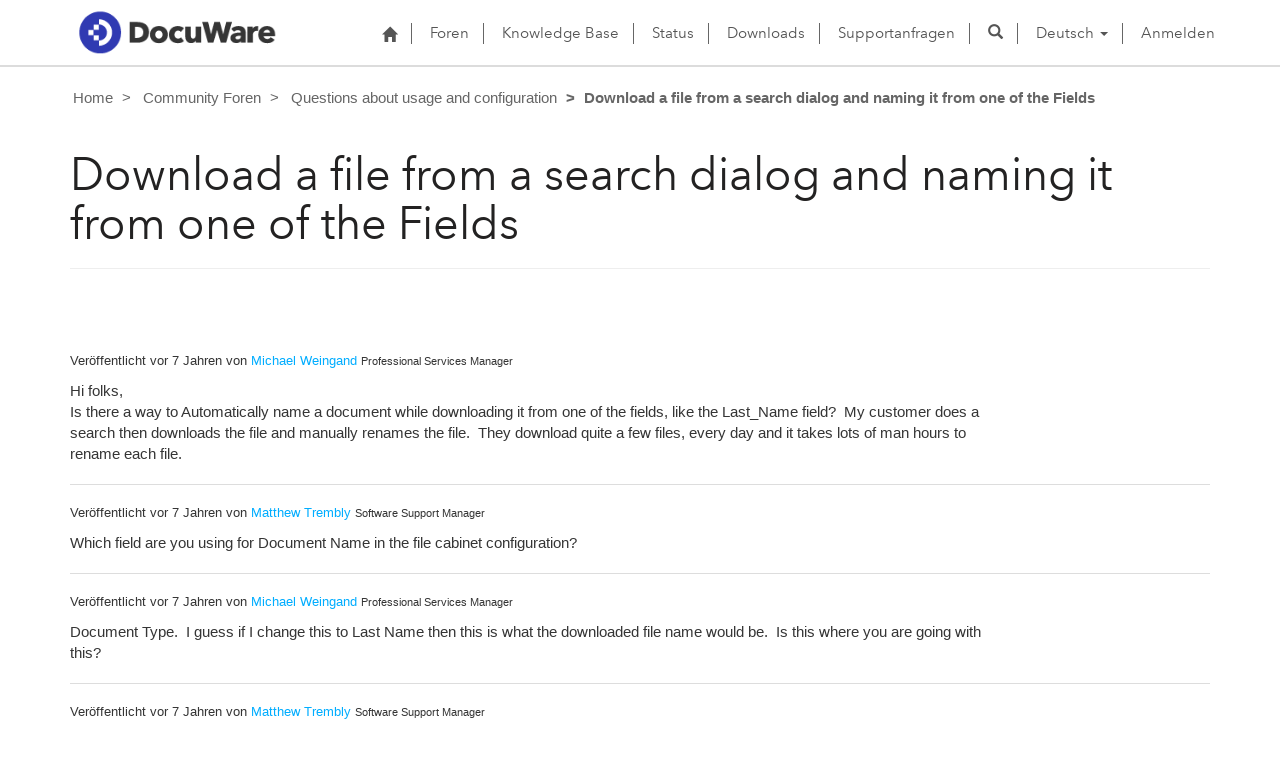

--- FILE ---
content_type: text/html; charset=utf-8
request_url: https://support.docuware.com/de-DE/forums/questions-about-usage-and-configuration/322999fc-5b8d-e911-80e7-0003ff59a7c6
body_size: 55290
content:



<!DOCTYPE html>
<html lang="de-DE" data-lang="de-DE" crm-lang="de-DE" dir="ltr" crm-lcid="1031"
	same-site-mode="None">
<head>
		
		<meta charset="utf-8" /><meta name="viewport" content="width=device-width,&#32;initial-scale=1.0" /><meta http-equiv="X-UA-Compatible" content="IE=edge" />
		<script type="text/javascript" >
				
        </script>
	<title>
	
		Download a file from a search dialog and naming it from one of the Fields
		&nbsp;· DocuWare Support Portal
</title>
		
		<script src="/_portal/7b138792-1090-45b6-9241-8f8d96d8c372/Resources/ResourceManager?lang=de-DE"></script>
	
	<script type="text/javascript">
        // Refresh all powerBI Iframes on Login in one Iframe
        window.addEventListener('message', function (event) {
            if (event && event.data && event.data == 'refreshPowerBI') {
                $("iframe.powerbi").each(function () {
                    this.src = this.src;
                });
            }
        });

        // Fix for incorrect viewport width setting in IE 10 on Windows Phone 8.
        if (navigator.userAgent.match(/IEMobile\/10\.0/)) {
            var msViewportStyle = document.createElement("style");
            msViewportStyle.appendChild(document.createTextNode("@-ms-viewport{width:auto!important}"));
            document.getElementsByTagName("head")[0].appendChild(msViewportStyle);
        }
    </script>
		
	
		
		<link href="/bootstrap.min.css?1660884163000" rel="stylesheet" />

		<link href="https://content.powerapps.com/resource/powerappsportal/dist/font-awesome.bundle-3d8a58a48f.css" onerror="javascript:&#32;var&#32;target&#32;=&#32;event.target;&#32;var&#32;link&#32;=&#32;document.createElement(&#39;link&#39;);&#32;link.crossOrigin&#32;=&#32;target.crossOrigin;&#32;link.href&#32;=&#32;&#39;/dist/font-awesome.bundle-3d8a58a48f.css&#39;;&#32;link.rel&#32;=&#32;&#39;stylesheet&#39;;&#32;target.insertAdjacentElement(&#39;afterend&#39;,link);" rel="stylesheet" />

				<link href="https://content.powerapps.com/resource/powerappsportal/dist/preform.bundle-c7915b3e06.css" onerror="javascript:&#32;var&#32;target&#32;=&#32;event.target;&#32;var&#32;link&#32;=&#32;document.createElement(&#39;link&#39;);&#32;link.crossOrigin&#32;=&#32;target.crossOrigin;&#32;link.href&#32;=&#32;&#39;/dist/preform.bundle-c7915b3e06.css&#39;;&#32;link.rel&#32;=&#32;&#39;stylesheet&#39;;&#32;target.insertAdjacentElement(&#39;afterend&#39;,link);" rel="stylesheet" />


		
			


		
	
	<link rel="stylesheet" href="/Areas/Forums/css/forums.css">
	<link rel="stylesheet" href="/Areas/Forums/css/forumThread.css">
	


		<link href="/dw-status.css?1764648437000" rel="stylesheet" />
<link href="/docuware.css?1660884230000" rel="stylesheet" />

		
		
		
		
		
	
		
		<link href="https://content.powerapps.com/resource/powerappsportal/dist/pwa-style.bundle-55718a4c0d.css" onerror="javascript:&#32;var&#32;target&#32;=&#32;event.target;&#32;var&#32;link&#32;=&#32;document.createElement(&#39;link&#39;);&#32;link.crossOrigin&#32;=&#32;target.crossOrigin;&#32;link.href&#32;=&#32;&#39;/dist/pwa-style.bundle-55718a4c0d.css&#39;;&#32;link.rel&#32;=&#32;&#39;stylesheet&#39;;&#32;target.insertAdjacentElement(&#39;afterend&#39;,link);" rel="stylesheet" />

		</head>
<body data-sitemap-state="/de-DE/forums/questions-about-usage-and-configuration/322999fc-5b8d-e911-80e7-0003ff59a7c6:/de-DE/forums/questions-about-usage-and-configuration:/forums/:/"
	data-dateformat="dd.MM.yyyy"
	data-timeformat="HH:mm"
	data-datetimeformat="dd.MM.yyyy HH:mm"
	data-app-path="/"
	data-ckeditor-basepath="/js/BaseHtmlContentDesigner/Libs/msdyncrm_/libs/ckeditor/"
	data-case-deflection-url="/_services/search/7b138792-1090-45b6-9241-8f8d96d8c372">


	
		<link href="https://content.powerapps.com/resource/powerappsportal/dist/pcf-style.bundle-373a0f4982.css" onerror="javascript:&#32;var&#32;target&#32;=&#32;event.target;&#32;var&#32;link&#32;=&#32;document.createElement(&#39;link&#39;);&#32;link.crossOrigin&#32;=&#32;target.crossOrigin;&#32;link.href&#32;=&#32;&#39;/dist/pcf-style.bundle-373a0f4982.css&#39;;&#32;link.rel&#32;=&#32;&#39;stylesheet&#39;;&#32;target.insertAdjacentElement(&#39;afterend&#39;,link);" rel="stylesheet" />

			
	
		

	<div id="offlineNotificationBar" class="displayNone">
		<img alt="web" id="web" onerror="javascript:&#32;var&#32;target&#32;=&#32;event.target;&#32;var&#32;img&#32;=&#32;document.createElement(&#39;img&#39;);&#32;img.src&#32;=&#32;&#39;/css/images/web.png&#39;;&#32;img.alt&#32;=&#32;&#39;web&#39;;&#32;img.id&#32;=&#32;&#39;web&#39;&#32;;&#32;target.insertAdjacentElement(&#39;afterend&#39;,img);&#32;target.remove();" src="https://content.powerapps.com/resource/powerappsportal/img/web.png" />
		<div id="message">Sie sind offline. Dies ist eine schreibgeschützte Version der Seite.</div>
		<div id="close" onclick="this.parentElement.style.display='none';"><img alt="close" onerror="javascript:&#32;var&#32;target&#32;=&#32;event.target;&#32;var&#32;img&#32;=&#32;document.createElement(&#39;img&#39;);&#32;img.src&#32;=&#32;&#39;/css/images/close.png&#39;;&#32;img.alt&#32;=&#32;&#39;close&#39;;&#32;img.id&#32;=&#32;&#39;&#39;&#32;;&#32;target.insertAdjacentElement(&#39;afterend&#39;,img);&#32;target.remove();" src="https://content.powerapps.com/resource/powerappsportal/img/close.png" /></div>
	</div>

	

	<script type="text/javascript">
        window.DisableCkEditor = window.DisableCkEditor || {};
		DisableCkEditor.Value = 'False';
    </script>

	<script type="text/javascript">
        var enableOmniChannelWidgetWithSiteCopilot = 'False';
        if (enableOmniChannelWidgetWithSiteCopilot === "True" || enableOmniChannelWidgetWithSiteCopilot === "true") {
            const authUrl = window.location.origin + "/_services/auth/portalusertoken";
            const fetchWithRetries = async (url, options, retries) => {
                try {
                    const authResponse = await fetch(url, options);
                    const token = await authResponse.text();
                    sessionStorage['c2Token'] = token;
                } catch (err) {
                    if (retries === 1) throw err;
                    return await fetchWithRetries(url, options, retries - 1);
                }
            };
            fetchWithRetries(authUrl, { method: "POST" }, 4);
        }
    </script>

	<script type="text/javascript">
		var isPvaBotAuthenticated = sessionStorage['isPvaBotAuthenticated'];
		var isPortalUserLoggedIn = 'False';

        if ((isPvaBotAuthenticated != null || isPvaBotAuthenticated != undefined) && isPvaBotAuthenticated != isPortalUserLoggedIn) {
			sessionStorage['triggerPvaBotSignOut'] = true;
			sessionStorage.removeItem('c2Token');
            sessionStorage.removeItem('directLinetoken');
            sessionStorage.removeItem('conversation_Id');

			sessionStorage.removeItem('bot_c2Token');
			sessionStorage.removeItem('botdirectLinetoken');
            sessionStorage.removeItem('botconversation_Id');
		}
		sessionStorage['isPvaBotAuthenticated'] = isPortalUserLoggedIn;
    </script>

	<script type="text/javascript">
		window["CSPSettings"] = window["CSPSettings"] || {};
		window["CSPSettings"].nonce = '';
        window["FabricConfig"] = window["FabricConfig"] || {};
        window["FabricConfig"].mergeStyles = window["FabricConfig"].mergeStyles || {};
		window["FabricConfig"].mergeStyles.cspSettings = window["CSPSettings"];
        window["Microsoft"] = window["Microsoft"] || {};
		window["Microsoft"].Dynamic365 = {
			Portal: {
				
				User: {
					userName: '',
					firstName: '',
					lastName: '',
					email: '',
					contactId: '',
					userRoles: [],
				},
				
				version: '9.7.9.55',
				type: 'CustomerPortal',
				id: 'ba94bdb6-9e29-4408-932a-c3b2544e06ff', 
				geo: 'EUR', 
				tenant: 'c901724f-3074-4574-8cc4-4195e2101fdc', 
				correlationId: '358e6240-9013-4555-b992-c1c29b37d646',
                orgEnvironmentId: '48ab70cd-efa7-497d-aa0e-1a9e011b2637',
                orgId: '55fa6b3d-3cae-4fb1-ab37-438d9e4dc0af',
                portalProductionOrTrialType: 'Production',
                isTelemetryEnabled: 'True',
                InstrumentationSettings: {
                    instrumentationKey: '197418c5cb8c4426b201f9db2e87b914-87887378-2790-49b0-9295-51f43b6204b1-7172',
                    collectorEndpoint: 'https://eu-mobile.events.data.microsoft.com/OneCollector/1.0/'
                },
                timerProfileForBatching: 'NEAR_REAL_TIME',
                activeLanguages: ["de-DE","es-ES","fr-FR","en-US","ja-JP","it-IT"],
                isClientApiEnabled: 'True'
            }
        };

		window["Microsoft"].Dynamic365.Portal.onPagesClientApiReady = (callback) => {
			return new Promise((resolve, reject) => {
				let isComplete = false;
				let timeoutId;
				const timeoutInterval = 10000;
		
				function handleReady() {
					if (!isComplete && window.$pages) {
						isComplete = true;
						clearTimeout(timeoutId);
						try {
							if (typeof callback === "function") {
								callback(window.$pages);
							}
						} catch (e) {
							console.error("onPagesClientApiReady callback error:", e);
						}
						resolve(window.$pages); // should we reject if callback throws an error
					}
				}
		
				if (window.$pages) {
					handleReady();
					return;
				}
		
				function sdkListener() {
					handleReady();
					window.removeEventListener('pagesSDKInitialized', sdkListener);
				}
		
				window.addEventListener('pagesSDKInitialized', sdkListener);
		
				timeoutId = setTimeout(() => {
					if (!isComplete) {
						window.removeEventListener('pagesSDKInitialized', sdkListener);
						if (window.$pages) {
							handleReady();
						} else {
							isComplete = true;
							reject(new Error('window.$pages not available.'));
						}
					}
				}, timeoutInterval);
			});
		};

        // Mark request not cacheable if Dynamics365PortalAnalytics cookie is being refreshed by the server or if the cookie in request header is invalid
		

        // For client side telemetry intializing Dynamics365PortalAnalytics cookie object
		
        window["Microsoft"].Dynamic365.Portal.dynamics365PortalAnalytics = '2s-ThzhnDfVRQ7xzq4Z0DVXoNsdS-jFGhYRFfatSbQapUDxIhurg3261ccjYgahFXKDRmurLBpHN3-Mj2ox2HTq9gg3AyqHaiY7ltqyVAeYzkfdYb_AR5c427XzJgZLiqfH0_StM0aVswQaM3Ed7Ig2'; // CodeQL [SM00430] False Positive: only alphanumeric chars allowed, for non-alphanumeric char it will return INVALID_CHARACTERS_IN_COOKIE 
        localStorage.setItem("Dynamics365PortalAnalytics", window["Microsoft"].Dynamic365.Portal.dynamics365PortalAnalytics);
			

	</script>
	
	<script type="text/javascript">

		
    </script>

	
		

<div class="navbar navbar-inverse navbar-static-top test" role="navigation">
  <div class="container">
    <div class="navbar-header">
      
      <div class="visible-xs-block visible-sm-block visible-md-block visible-lg-block navbar-brand">
      
        <div class="xrm-editable-html&#32;xrm-attribute" data-languageContext="Deutsch"><div class="xrm-attribute-value"><p><a href="https://start.docuware.com/"><img alt="" src="/docuware_logo.png" style="width: 213px; height: 59px; margin-top: -15px; margin-bottom: 10px;"> </a></p></div></div>
      </div>
      <button type="button" class="navbar-toggle collapsed" data-toggle="collapse" data-target="#navbar" aria-expanded="false" onclick="setHeight();">
        <span class="sr-only">Toggle navigation</span>
        <span class="icon-bar"></span>
        <span class="icon-bar"></span>
        <span class="icon-bar"></span>
      </button>
    </div>
    <div id="navbar" class="navbar-collapse collapse">
      
      
        <div class="navbar-right menu-bar " data-weblinks-maxdepth="2">
          <ul class="nav navbar-nav weblinks">
            
              
              
                
              

              <li class="weblink ">
                <a                     href="/de-DE/"
 title="Start">
                        <span class="fa fa-home" aria-hidden="true"></span>
                </a>

                
              </li>

            
              
                <li class="divider-vertical"></li>
              
              
                
              

              <li class="weblink ">
                <a                     href="/de-DE/forums/"
 title="Foren">
                      Foren
                </a>

                
              </li>

            
              
                <li class="divider-vertical"></li>
              
              
                
              

              <li class="weblink ">
                <a                     href="/de-DE/knowledgebase/"
 title="Knowledge Base">
                      Knowledge Base
                </a>

                
              </li>

            
              
                <li class="divider-vertical"></li>
              
              
                
              

              <li class="weblink ">
                <a                     href="https://go.docuware.com/cloudstatus"
 target="_blank"  rel="nofollow" title="Status">
                      Status
                </a>

                
              </li>

            
              
                <li class="divider-vertical"></li>
              
              
                
              

              <li class="weblink ">
                <a                     href="/de-DE/updates-hotfixes/"
 title="Downloads">
                      Downloads
                </a>

                
              </li>

            
              
                <li class="divider-vertical"></li>
              
              
                
              

              <li class="weblink ">
                <a                     href="/de-DE/support/"
 title="Supportanfragen">
                      Supportanfragen
                </a>

                
              </li>

            
            
            
            <li class="divider-vertical"></li>
            <li class="dropdown">
              <a class="navbar-icon" href="#" data-toggle="dropdown"
                role="button" aria-haspopup="true" aria-expanded="false"
                aria-label="Suche" >
                <span class="glyphicon glyphicon-search"></a>
              </a>
              <ul class="dropdown-menu dropdown-search">
                <li>
                  





<form method="GET" action="/de-DE/search/" role="search" class="form-search">
  <div class="input-group">

    
      
      
      
      <div class="btn-group btn-select input-group-btn" data-target="#filter-467bd6a1-a3e8-4435-9b17-72c3e3de59d2" data-focus="#q">
        <li class="dropdown-submenu dropdown">
          <button id="search-filter" type="button" class="btn btn-default"
            data-toggle="dropdown"
            aria-haspopup="true" aria-label="Suchfilter" aria-expanded="false">

            <span class="selected">Alle</span>
            <span class="caret"></span>
          </button>
          <ul class="dropdown-menu" role="listbox" aria-label="Suchfilter">
            <li role="presentation">
              <a href="#" role="option" data-value=""
                aria-label="Alle" aria-selected="false" tabIndex="-1">Alle</a>
            </li>
            
              <li role="presentation">
                <a href="#" role="option" data-value="adx_webpage,adx_webfile"
                  aria-label="Webseiten" aria-selected="false" tabIndex="-1">Webseiten</a>
              </li>
            
              <li role="presentation">
                <a href="#" role="option" data-value="adx_communityforum,adx_communityforumthread,adx_communityforumpost"
                  aria-label="Foren" aria-selected="false" tabIndex="-1">Foren</a>
              </li>
            
              <li role="presentation">
                <a href="#" role="option" data-value="knowledgearticle"
                  aria-label="Knowledge Base Artikel" aria-selected="false" tabIndex="-1">Knowledge Base Artikel</a>
              </li>
            
          </ul>
        </li>
      </div>
      <label for="filter-467bd6a1-a3e8-4435-9b17-72c3e3de59d2" class="sr-only">Suchfilter</label>
      <select id="filter-467bd6a1-a3e8-4435-9b17-72c3e3de59d2" name="logicalNames" class="btn-select" aria-hidden="true" data-query="logicalNames">
       <option value="" selected="selected">Alle</option>
          
          <option value="adx_webpage,adx_webfile">Webseiten</option>
           
          <option value="adx_communityforum,adx_communityforumthread,adx_communityforumpost">Foren</option>
           
          <option value="knowledgearticle">Knowledge Base Artikel</option>
           
      </select>
    

    <label for="q" class="sr-only">
      Antworten finden
    </label>
    <input type="text" class="form-control" id="q" name="q"
        placeholder="Antworten finden"
        value=""
        title="Antworten finden">
    <div class="input-group-btn">
      <button type="submit" class="btn btn-default"
          title="Suche"
          aria-label="Suche">
        <span class="fa fa-search" aria-hidden="true"></span>
      </button>
    </div>
  </div>
</form>

                </li>
              </ul>
            </li>
            
            <li class="divider-vertical"></li>
            
              <li class="dropdown">
                <a class="dropdown-toggle" href="#" data-toggle="dropdown" role="button" aria-haspopup="true" aria-expanded="false" title="Deutsch">
                  <span class="drop_language">Deutsch</span>
                  <span class="caret"></span>
                </a>
                <ul class="dropdown-menu" role="menu">
  
    <li>
      <a href="/de-DE/forums/questions-about-usage-and-configuration/322999fc-5b8d-e911-80e7-0003ff59a7c6" title="Deutsch" data-code="de-DE">Deutsch</a>
    </li>
    
    <li>
      <a href="/es-ES/forums/questions-about-usage-and-configuration/322999fc-5b8d-e911-80e7-0003ff59a7c6" title="Español" data-code="es-ES">Español</a>
    </li>
    
    <li>
      <a href="/fr-FR/forums/questions-about-usage-and-configuration/322999fc-5b8d-e911-80e7-0003ff59a7c6" title="Français" data-code="fr-FR">Français</a>
    </li>
    
    <li>
      <a href="/en-US/forums/questions-about-usage-and-configuration/322999fc-5b8d-e911-80e7-0003ff59a7c6" title="English" data-code="en-US">English</a>
    </li>
    
    <li>
      <a href="/ja-JP/forums/questions-about-usage-and-configuration/322999fc-5b8d-e911-80e7-0003ff59a7c6" title="日本語" data-code="ja-JP">日本語</a>
    </li>
    
    <li>
      <a href="/it-IT/forums/questions-about-usage-and-configuration/322999fc-5b8d-e911-80e7-0003ff59a7c6" title="Italiano" data-code="it-IT">Italiano</a>
    </li>
    
</ul>
              </li>
              
                <li class="divider-vertical"></li>
              
            
            
              <li>
                <a href="/de-DE/SignIn?returnUrl=%2Fde-DE%2Fforums%2Fquestions-about-usage-and-configuration%2F322999fc-5b8d-e911-80e7-0003ff59a7c6">
                      Anmelden
                </a>
              </li>
            
          </ul>
          
        </div>
      
      
    </div>
  </div>
</div>


  
  
  
  

<script type="text/javascript">
          function setHeight(){
           var windowHeight = window.innerHeight - 140;
           var navbar = document.getElementById("navbar");
           if (navbar) {
            navbar.style.maxHeight = windowHeight + "px";
   }
          }

          window.addEventListener('resize', function (event) {
           setHeight();
          });
</script>
	

	<!-- add anti-forgery token-->
	<div id="antiforgerytoken" data-url="/_layout/tokenhtml"></div>

	
			<!-- Client Telemetry init if telemetry enabled-->
			<script onerror="javascript:&#32;var&#32;target&#32;=&#32;event.target;&#32;var&#32;script&#32;=&#32;document.createElement(&#39;script&#39;);&#32;script.crossOrigin&#32;=&#32;target.crossOrigin;&#32;script.src&#32;=&#32;&#39;/dist/client-telemetry.bundle-f9f45b65a6.js&#39;;&#32;script.type&#32;=&#32;&#39;text/javascript&#39;;&#32;target.insertAdjacentElement(&#39;afterend&#39;,script);" src="https://content.powerapps.com/resource/powerappsportal/dist/client-telemetry.bundle-f9f45b65a6.js" type="text/javascript"></script>

		
	
		<!-- Client Telemetry Wrapper init -->
		<script onerror="javascript:&#32;var&#32;target&#32;=&#32;event.target;&#32;var&#32;script&#32;=&#32;document.createElement(&#39;script&#39;);&#32;script.crossOrigin&#32;=&#32;target.crossOrigin;&#32;script.src&#32;=&#32;&#39;/dist/client-telemetry-wrapper.bundle-633e70f51b.js&#39;;&#32;script.type&#32;=&#32;&#39;text/javascript&#39;;&#32;target.insertAdjacentElement(&#39;afterend&#39;,script);" src="https://content.powerapps.com/resource/powerappsportal/dist/client-telemetry-wrapper.bundle-633e70f51b.js" type="text/javascript"></script>

		<script>
			window.clientLogWrapper = new ClientLogWrapper();
		</script>
		<script onerror="javascript:&#32;var&#32;target&#32;=&#32;event.target;&#32;var&#32;script&#32;=&#32;document.createElement(&#39;script&#39;);&#32;script.crossOrigin&#32;=&#32;target.crossOrigin;&#32;script.src&#32;=&#32;&#39;/dist/preform.moment_2_29_4.bundle-4fdd3f639b.js&#39;;&#32;script.type&#32;=&#32;&#39;text/javascript&#39;;&#32;target.insertAdjacentElement(&#39;afterend&#39;,script);" src="https://content.powerapps.com/resource/powerappsportal/dist/preform.moment_2_29_4.bundle-4fdd3f639b.js" type="text/javascript"></script>

		

		<script onerror="javascript:&#32;var&#32;target&#32;=&#32;event.target;&#32;var&#32;script&#32;=&#32;document.createElement(&#39;script&#39;);&#32;script.crossOrigin&#32;=&#32;target.crossOrigin;&#32;script.src&#32;=&#32;&#39;/dist/pcf-dependency.bundle-805a1661b7.js&#39;;&#32;script.type&#32;=&#32;&#39;text/javascript&#39;;&#32;target.insertAdjacentElement(&#39;afterend&#39;,script);" src="https://content.powerapps.com/resource/powerappsportal/dist/pcf-dependency.bundle-805a1661b7.js" type="text/javascript"></script>

							   <script onerror="javascript:&#32;var&#32;target&#32;=&#32;event.target;&#32;var&#32;script&#32;=&#32;document.createElement(&#39;script&#39;);&#32;script.crossOrigin&#32;=&#32;target.crossOrigin;&#32;script.src&#32;=&#32;&#39;/dist/pcf.bundle-b48d7dca38.js&#39;;&#32;script.type&#32;=&#32;&#39;text/javascript&#39;;&#32;target.insertAdjacentElement(&#39;afterend&#39;,script);" src="https://content.powerapps.com/resource/powerappsportal/dist/pcf.bundle-b48d7dca38.js" type="text/javascript"></script>

							   <script onerror="javascript:&#32;var&#32;target&#32;=&#32;event.target;&#32;var&#32;script&#32;=&#32;document.createElement(&#39;script&#39;);&#32;script.crossOrigin&#32;=&#32;target.crossOrigin;&#32;script.src&#32;=&#32;&#39;/dist/pcf-extended.bundle-b0e01b5622.js&#39;;&#32;script.type&#32;=&#32;&#39;text/javascript&#39;;&#32;target.insertAdjacentElement(&#39;afterend&#39;,script);" src="https://content.powerapps.com/resource/powerappsportal/dist/pcf-extended.bundle-b0e01b5622.js" type="text/javascript"></script>

						
	<form method="post" action="/de-DE/forums/questions-about-usage-and-configuration/322999fc-5b8d-e911-80e7-0003ff59a7c6" id="content_form">
<div class="aspNetHidden">
<input type="hidden" name="__EVENTTARGET" id="__EVENTTARGET" value="" />
<input type="hidden" name="__EVENTARGUMENT" id="__EVENTARGUMENT" value="" />
<input type="hidden" name="__VIEWSTATE" id="__VIEWSTATE" value="d6fRrba9+YHLj5JDDeO/cyjG7koyCCY0p4ORqP9eJO5Xo0tlDVjMhTAEOeblYs5UPAhhsaRkCmQ2g/lyjHDwjbIpOFLH273r8qwv2qzLtHeDm0sFXL7eEZAVRfmVzZeEds4mHked53fpqj8p11Jrp1PoUedAgNAsnaJvCCRVvJj2KMUkJLfd5x/Kg4S/[base64]/veRgYchy+opSxkDu5l+MBlv6LuXoi4mySOf3NIMSWSqVcBSzYwSa8rLNBbpqcDLYQ+Ze9h+mraZ1F17MVF5q4gQ93lk8A5alSEXSx9EjblWuJRwzrIkqF5FXpd4Qohk2v+kT/[base64]/GoW3Psw2lMD1FQvRXq9Gj50kXQIlPossiN/32muaFpzKeETC3GuS5k3moPSPvOCjJNQ2GezZDbyPrQogrlrskBZAZZTjHqN6vM/aUlsG+MV34RCU04fE1ZHxTbUrhpkXtFMz71mtHikItwYUTFKDqKRqlbgf5dj2gzoEBHf6sTouIeYqscAipJENHSHmLPalhYoFPY4P6J4PGTSCN0Xylw976Ll5BMT/4D6vjb9sZcXCmq5yfnxDOxqiU6EkPI1kkTeMA03IAosZVWTHuQyPOObNolENBxwdlg6zLq9IrosLsokLE/WoXJu8zJ4UG+mhCHcilNta/WvxHjeOeM30rWDfsdMtfPpOUjpwqVJFUZmBIqFdp/oAb8rz0peCp83xK6lxM+al6A53ZFN5Lmgp5uIxk0OoOGNxcRMbdRD9Zg5gMQLLZdxmBOWfgo0J7ZWbWf7KHyrnZ33LPN0kEIJgWKlzbEnX+Y3QTs59VlqyhC1QcUOR7jlmdM8hki04Dh2qVofIYU+xLVFD1lQfKJvo8/NNSk1Bd9TJYkD5c8fpXkg15p/KP9HYgY7wTmNBApytJbE59X3y4b3DqsTP3oZv7NmB4vQE8uLIvQiRQtx5T1ke1WueWew/Q1MYplisJvmJGlW8o5YVSv/hWFoChY3s8bxQgKzxv25Lrj50GCKp5Qx0/cV3ZicuacMpG/CgdpxPx+DTrsTato/XkhMGjcojVul/zgsd8Eqtj4A+2dbsNKYV1jtnK+inrUQu8VTAn6pjMdRF5+4ZJVZ6AqM7Yr9W06sW5Z+IcVH32EkopWgpb+xb3Jd4HtbjxYSgVCtixT4J9bR4LazIwX4j9d4Y5owLR9uijvzXMKM9nfjqDvY1xHZMuOLLk5ipmn/lXPrcGjidQ+HHnpBWq/aY0D5xLA9yGa2u/[base64]/6oxgFNzTk5qBKoWz6ojkoE3jDIsumwYku1sosrBDvHKg/DZTV1lyPkllyGj8sLvVScd7EL5KuaTQ0Bxe8v5qcj+u4KbE8C0A7NAXrTgCNobSG0sfsTEHIiuhVTgELyosItc1+VbzwdmVN+10duSrYsyW2Ahao/B/+6cXAJAC3QlahPH4OIL7go4IydnzTcMOY7e+IXh1R6iHYnaZZzsm5qyAH7aN3NwItM4jRG8WgaoaNB0gU7xLaeFr3vr5MkuLFaNwVFD9f5lZlv6BPf4AK/F+rlNVcJmnenhGPGGWAgeEKqXj+9wv/L+olzcRcnGfRKtaJzAXggfZtvhq0/[base64]/gxpugF3TJf+BM87JQlz2TK4IB+e2yIBIQgNOj8FDbk8UenOe5WbN9McpEyHJQaJn83ekAVGyvqYkp6vhdwhINYfKNiGIMY/GevEApQUqz3garhjeJ8RpKL41UcKQBX3oWPHv09vhOFmtgarV4/folJr1J6ZQrQc2ptvigb4knOpKny4FuPRFVK9Z27hpsftW/RevslnWH2C54H97TReTYvtkqspfgW770cKeY7ggoWQIMtk5gTP8+T8IRpnq/XclJNAlabDh+zkPVOyAU0zi1um/FFmwGnN57qTykXBHMMNmgoxXyjBeV2PY13Mbe88IK9TLQD3BHKIbxsJV/XSaDcRW9dqJZCGM2duzoSLa8EtdaRZk5pxFIWXShcypNOsW5lrcaDT402FZErtQ0tt0qEhZdsNmupCnoOwoMmMB8PoL1f5k7ODbyd45AS2JgbBPlonPTHP/8+jyvHGoE4YIrQzlBnR0T0UUJTPT0xDTn9jRZZPGVz0KwUnKXwQlgDcuaK9/jjUDR35PR8AK3tb6dQhXWgP2X0S27G9WKEcRO+IcQ4UiFXxWUX61EO1ovFmIAFMyQO55PkLvVw7iNgr18XyT7CWXOhZjwOZYcXa7a6DqB5kTxASrrD0wmoFw24Zxod8lvUoP6RwL7guVSWmtw1e43WqHAlo5E/bSssUf6yZ7KCUH47J802hALPo5HJOoOjWgyu12nnnuXk9E/SL0wQvLKvwxIDAmwOEYyFIArwpY/PWiQlxoEmgrM1e0dSXCyJ9L+PUpKRMTPYe5LqxyyTK0k20tooONsfPOYi6/CVyvhUknE72PYd8WUz4JOnow2rAr7mZJaRSVgLKETaepgwE2L1MPYrvtk73FDvlOIfCo4Ti/6wp7spzre92exszKe6uCmirWDEQZio5O8CcsFpCHfLKkbEG3GvfKzxjBJwGxOdQUpo18KaamLdBZuUgmcXBi+0N1mFrjhqJyh6EGk7PbSoc0Ift6XyWVUzyExk4M6F3d/oMDl20tfGcelykJXYeXna4l+sqvofWzPJmUet1VRNmcj4leUBIscUWNgL0cGqKyj8eqvR/[base64]/0T5TbM7ZNNXIDIUbQgq2Dae7GihRYk0evXyj31TGQ1NkTSFNXQiR34+lS04kbRngA1h1EqyApnD9VUex/NCywLQAmyX3fLtyiIDNErxVYczMc/PoYi+S5O9j6/BIycnEK7KzYMBe6f84kO10Xdl01mkvvP7pxIWETXkv1umtg1ePnd3unvhbJHVOtl90IDCOrgUfmqjbKKy4LN4vc8PVswlIC8B9hctzSjlTFqbkioKXI46oC53usZYr51+w4NPiFK8H+B0/aFlXgFlf/cgWdrQfgqGbZiYgz1dTnJYx6DpsLME/RfZnkRNh4k5DECiBgiqw6g26Xjlq2K4+eHIQ7K7GpZG/SEoO3pY5nKKKJTd/RWgyiECIY9Z5I+cRnX16dQ2nK7wuAFdYDYx/zOOumSzbBwUIYqGAgCEC09Y7CrXPXpDeHK3Rm8DN1g/spdfy6MeXCse/[base64]/7Ng6Pxy4Jy8ty2s7IWtIHc1aeJRlUHiAhAiTs8ajVfb3P0qKfDGCrwDWNtVh+08oa8sXLUMxAQ0G8OE3GnJi2pl3BRUP8+uqWfDoYKAfIe/jXhE6r8LQAJSUlAPR2skkSALzSbCKbv7pSIyhBsMoHigmhSKZvpzIlL75fs+NuYqVfCfUAmv4wyiiFokGbEhQQloRuVmXncrVe1IxZA606M7PA0S5r29Wo+rmlOzkQnlyXf1m8GIr2ZMVEvlc3qLlvhE/+YnKCFcvkIaF2eFDz+fsXx4vfLQ8rSwa3GwUtnK7r73bpLUG2x1pyoLWPEFqKsxSTSm4x1O0RJ3YlWvA6fENqBGpyCDoMjYBdRlv3epnjOyA3LRKyHH2qmTDczWHrj0ffHz1ZSokMp4BYUOczpL0wis8/9GQb3NaXYGPJEyawLdqAx0sC0Tcv4QLahJwlHlXqGf97FArsMdELM9zUh/S2TzbTsT7qvQMcq27rfD1SVwcqzwNnIF8CxXcSI3qJ96S/XBezm9EUHeLsmidpuGRGSS18ipKKStzpEAp7KNkbkXFMF+LR55JEM4HA0AxPxgpPFwGaU0MR637AxlRcfWvhRmsniPFmRA77xsMc5bfGo1UZMXOS6LrPKaTkQaxFZrMpUBgb3rXY78fKw5BGdbahB6KFmh8HCdKw7Vze7Xt7vFuZ62D5cC2xkEsVnq6+g4+jLZp/5NHM6B54sTnLGVslue+CocJLBKBHOw0OooELVB5pDkY9f6cZCkx2HPSJoKnvoztPhPh1mvYd7siHlp/9B4hdjDegasizpd+wg8l1A+mKG/[base64]/YfNGDAtT+ZbG1HXC8e1VnmARklnx8h8gHGm8q3SWuOgbWIPgcRFKod0N9IULzshMHWRWBkVQzmFTkMFEP2QYOAte/KiCn3nXo2ViMH4dHWPcoedUgJjLEZ7LGX945FVa7CIJKaMI5k/A1oUFz83FNFziX1Xo24N7UPl7o0KWnU5EoUzIUzXGdnT135sI3okn6IUXBPSix32rsOBAribf2Aq2c6pPHpmz+k+PvxMbB2zHfa3OUnUDwkq4SLjuu1ZrJv6KRE1UWrCe0bFih33u8Uk+EAMG+Jgh9/ogf11Pka+M80sJlnAgOTwCAOXPA5dWFuxPho+jt9h+C0W1lQ5ejRT5UAiwNlDCnE9r9kP8BwZ6AnoaWFjExMq00Eeofbs6TSGQCh8TMm6DEU3tHJ+xv2QCJct29AQLdoPcXoqSNI14Cbna7wRBmGYsvR8xAk61u+F+izB9pGXWQ/d7sAjO5GMlFMd6vM2O6mRWjJwuFck3zNDUgVJmuYVp7BKLtoYKJliPtMbj2Ak+WtXjT5KfcvDI4uMsC9uFzEw5GRANLo5wJe9XNe77vYxMo0rQ/70DWYKGTfjaBNxms096K6rQFaN0dscSjBUu0XOAGw0xB5aOzQdkh+2PYxayaZBB674sM/ob2W9CsIBsxqwaHZxszXShfzwD5qdeLlOgzMOCIGQIc4fZXOtXqfDEGGIHkyoGgypM/[base64]/fjnV8WDti9EugTs518eiG/le/DsybRDZXYB+rR/Km2Eb96dwYqV9aJLAbPE4O0ziAK/g1sAVhIdbUe50HZos4YZ9vXQHoBspjHv4T55i/bt1Y4Hn+Su0gIyXb/f72niAMllixKcT5B+e9C4BfmPLDbt+MEOUnWgEeiI9Z+KAzteCr4qAbC/[base64]/hyu2Zfb4RfMBKatdmNYetHUVshf9ZEmHENrdR79UooQbIrIM9CrioIBWf7SRKtulVFezh2lBgZeImz1MFIlGYHGyr7VUgPqDpyIq1SzawnhQKETIAV38CUipfBoVU7qGgS2zfWJYDm7rBrF96fM/S39oWLjtHMRDalxkMr3R2K8REQWqOQ2SPCDZODwTN4aytjZlXWLPxqrEnK281V3ikK8gg/lbl0D54HTXXC/5wUVsYHgs2YflEgD5Bs5bL/[base64]/fWKzBVcq9r6DnmqAYbDeerKXTanICMUTWkZJYYAZGQjxSz49tjKhxv4B123uyf2qhbxr87cOmPDZ1rKsuO/oi59ZwKXT6MD4txSScKj98DaV8yvT6CL6l2sgOTIctY8ek8XCkt7pirLlMUAnkr+x+jbi0aRTeecyvfY/CydpGPTMWnTFK+5ElEIc+FagJKRDwggcW4jsMSQzZLTMd+6iIpjCrHom4ka5QAkcdjoj+KRRBLzkU90ht540N0tCBwRf/D/yChMYRmrRCviUQHVlGUDg4qgN77myfC48TbeLaKRk9lO5hAoJ7sLnBCt4UuV1sdAi5myByl580RclZNwyyBLzQVBvklk5sqHAp/M+jmg16dbu9bWfh9gVeaNMdfJwacb2VDfXlvHcrJPQmww+E04232HDU4CIiQ1KjTNeCnw73LkeeJ5TrsK4DlMUKdQzTbP2xNuUP5/21sPyPDYk6CwDgiPnSsody53oi0vf8RWgICW+MPg3U65KyYJakrRx8QdCMsWZeJq3VZAjd31v7uBVG5ZCiWhD5lMOEdxOumtoSejkuqi7JoYWT4PvrrabsoFXHsBv5xRlpDBtMy0TlRG6U3KtIxV5f65AT6MfKKvO9GRSJo0Ym8UPhrPRXjKnl8R7AJKI0uETZzNtUr/k7TIeoORtsWoAAXLhhSzKxNjPROc8Wqv9oxymnYhgN8qbgg0vIrXLlMmW4C/4iCHAVTwyZoz1PuSJ9tuYA7tdzo7afCqBmwntFqDcurwensH7AniTaeM0X7Qvc5WSVXTzmFzpPRIf5DZHurrjqRlu0glnNAXdD6OA8dOQW8EAnZBIwXjz3OhIurx/K3qNg2uJ7w4bZ/GEj3j/X7F33nbADhlRc/6aZq9OEzNb1lga4bmHoijpcnTV9pDk3oGH9r5Bnk/U4T70vKJXbCx4hJSGo/oCI4QUJilVbbHdUXsWG+xAMKhdtfVYJ6iSj6EGaAybQmIEPtDp5cbNGeDXKF7uovMGIUIZ8XsjOiS7YZqBpvguxDf6K/XWfNnpOYUfw8qixXR2x+5E2be8L4Fb8GEVnCSR5cuQ3QrFrSDflGNWgde2sLmGEnvZCYvJ6I6GjHC4NM8oMBPCEXT7xhF4eaIAj7wkydbJX+oXjsPsZGfIkETQ4NgprH6a4bloT9G075Eq581iF077oFeiEi96Zs1l0leJhpgp07Hk7Ln6c4RLDwhYdLqo90kNwTd/977MCOhCm30P7PpOEZR1tnFupr1wxor4pkPnGLGek1e+zDcyicKttTSypxCrXiY/qZu/QDuvhtVBDcdAVL+uf99bzDTmB/swn8PP9KRFqaOIZLN0dMOxYyc7/5YnV4rMHI+Oir+Um+oxrdJQ1BVkqNePwaJUboRQcWeYdrST9LURxj6juKhvNmjuUu4VSaQs0Dg3srjlOgw4LqZjF9u1TNgQ/o+3KgO6t9q+3ehu/P/FPGmKD6Bp8LGpXYDJk3i+Bvtv4ppmwvvwH50gTKhRi7QM/tneuZJRhrv/jDhR8ug/TgJLaEGtIZi8Wgf8/M6rIklbKK36brCrOfKh8rkPXB5oyUa+1UNLqHhpIslEFfXl49eQDMNoxeWYXlw7YXu84MeU3KItDExGY2oOdSTGCu80m5vpnvjlzPjZ4ktQaMGOpYrvlc1cJ3HZOzJYnW1CtfBKDKTyUvtIBMmYpsoXnOvy5dgGzNlKaq1F/[base64]/SQUH/[base64]/FxLYLcycqqZ99FB6yedRIGoRQ7k2y1QHgMWEU24ExhaW9S3aCH5wy4BiLSX8eiUyWRajY5P3iBL07n19DDqAotGlW6ZfPFvgijas6hNL8pIOdcX0mwql448IWmsUuvvGxu6wX7qjxDQJG9uNjRjdRYdqKCkdCSenK63rIcTP1h5j/WkDEKxmXld8TS4tU4R5HgtJvjG8vazj6mACQszEw/3KYtbYPujVcXgfNJOLYqOIbpGlFPJdtPyz+r3oTHLPFGM4QYCUEq6t/P+OFnov2n7bvP+enT18kNSuXx/ZgWIcGDF1xZhEmHBh62sjEfucvLciacFpJEINE8gTFup0dXvCgrziSJ+GhbaqYOkB4/7J6+BVW8QvRq4Xy7jMwPPUccR731weco1RqMAtOoUZ42JSDKd5e73BAB6D0a2ORfl3rIDR3MlD56S/FgDpQhk5RDpP6SjNKZg1gom/sztE0qT2EeyU6aLkaAUpvG+BV2HQHOzFn5XltMDJ2wGEiHfU2+6QzligMpheT5epPWzhl3igrFQuiY703SV65oFWox3KzHzS/4tqdZ3BUbOZjnohWfN3Xj3I76yuUSseGiAkWJynHtMtQ6YlHZDEW36bI1rWX+WQjx3S3zZkmNlIuXKsNjMfvJ8RyD6couvhT1Su/qyOvqyUz3mBYNwR7PQV6/jAXlF5w9mdLlrMs4sC5SUzgMUl+7XGkjjk6vuZgXMH1z8N1PLCO7IUcHMIPo4mkmab4lTAzb9CmVy50U39Keqjev7wE7VIhWraWfFc5hwBcfyNtTehq23yDCOsk0ZK6S+5riBNWO/YiUYTIPCbemyJONa1Ao7cqPULPYzzQozjCLRjjseZ9SlbNYIZKcksnyxN3gLiFRDgkCcSDuc90qnTGwpW+Ln/NvBsFXDNPT8GhNG2trKKTmOOZUvlVm1Gn9hD0dTqygjbw0CDhYFuSIXjoiEOSbbf3Qr4GOIaWd3tFwhuCA6Gi3mAm7I3c5d8IUuyy4gngJOmGmffV/5fW8Ak8brGwLD3lFUWfSSs5t3qQqSgtwU1nxiXs5fD+J5qEz6o5Nr6tBcWForKwiubgCVGxX0xFsZe87I6kiXr1JuzUm01JD8HjOGR5/t7FlDwOt6Hcof0WOn4yHAnsf5AA93vKB9IKcVZmMRQPX50Upq7ULzvXakkWFYK5/Ds3SUipxhUcOn1N/uP9+/svj9WXun992LmvvdZehqO4o2eT2b24BCCGteV1mOo7T1MNZH6N6Iyy1i/wGy3Jk6AzHOTYSaWG3i7wHdT/[base64]/jx+bmGIarZ92j+YvEj9GuAFpZplRcippLVv9adP3YXWUBBsj63fn9QCh2YjU5ZoKnicTRVqfUR0KH5rcgL9ZwBZ51kHz4T/6340wA4mI0Is+BIOJ+Cu1Kb8RcICu9WdwzBnhf8v8qpwROnJjfJ7e7pirhR4PyRh5P63WRJymn8xojod/IIxBDEIuedNdchnPcMVzg+BYxXpgAuId0lKODenwKMQZQcNRhR1UOd32rzd4VnxmjTNTxy/1I8mBt1ql8ODWWwtxck/[base64]/uy4/ohphyg+MnnM4rOb5LKSyoeMaD2YfTLGw+PKRLXb7r5nFnohk15xgcaOHyUPepIFUCXMaNRtItyd2rlNruw4q42XOScZrmnACu2oWbtXpn4IdUOASY85uihVE5ZnJeow8WXktN99whpnEhoKkLBAh7Fa1YWfZWaS7Kh/UTZpWN7AOlVvT8hpM0jr7gnYWn5eN0/8L5lNuG9DNVJ064PpUuQHMCqOEpFE8UJIS/a6rNblxPwDm6vbM+sXifc1Xz1KqXvZmJ818MXWY/d5uqP8V05ng6Th2EtFasNDOcAf6rrIZGZerAeLyqRM2qzBDS6RgP6+thBFN6swH3WezAjo3fYx0zsPL+rv6XhqNvTpSqbnrpPCe+pVNCKXwuRr1D1UCcjyj7WQMc22Ue5ujJWmF0/jMJupePbeBUyLPogOX1vYCITjIqVmU/iBsbDqCJXa8nIr53GGIlsHe+rROXgX1naWNbIvHz7KWyv1YNuV9IAklcwqx08Wr0HFYEy/x7VEdzcoUHp5mWj8V7pToB/oTWp6ECdrbiZ4ON02nasSx/038ZSDte/r3BELHiWFqTgzoZ7hxB6g3CmiJvifZnQuZ8o8Zv8cunqZz2YsKNl2BbY1tevOUyvs4vFIVLuQxmQnuMyWG14Cpi9fVEO48WwqiBr3/rWijOj4tSz3vgApbk/IJD4O8u8hxPS8fVJRLg5WxH/KXWuotgkmiF1V9YDg0tZP3qpbcA7TZ0OU6BU3npUZwe7gBXnbVUoUE9bf84EITVYK5IuYWY91zfCEAV1y4VtBlcXEA0juIx6f886yy2CiyHCcv9usAkxJqI7KD3qlVlexEmYZWvRrNc2EqRaHTIz/03FHngQtodLuXGeaGQWNDDGUQ6USc0/4jiE8wonYVBuEwA5bZnXD6Pq7JfHZlQ2VhfU2N8AqYbbL8/CmHO/ymhk4OAFinN4a/eLZ6VwJy0jpXpfhX4TvKjmZ5mYgvMvCYfBToJSwOUbk4/+5QK8ot67zykf5AKVJE52vVEvBWNNRpqKv68BYcGah+JsfGOwwiKUcH2QcAhGNN6NvcMs8aE2JGOQQblmJH1sh2TzkSlDfQgBa6z9+j2wzKqldrS2JP8g4TbFCTQFG76by8/xV6GnL8J7gBlE4GBXjtBjtdnOu9dr/LgR+DgkBudEDOsXoq9DncMeftkMsmqUs4DIQp2zXwxegaiSeLXxUtEzB+BkWPdIHPFQbJ1rBvWrVG6x+mytJ3oQOTHIIOJGKXd+tXhsPWxmHXadVscaWrkq18b206hceGJITExC59WB5iddUyu/x5GxupECDEeVFabo46JgzTN3jIsCcALZJy5PgAKE7tBMCMgL+DeDY7i6JCzzlOyk54A8lyJZXULUf9U9vUPejTqnp7utIvT7jX+/m1JgjFpzHlPAIXbgmRKgtugO4lvDnH8tzmrPR2saVfy2t7LaZkMeQ38dCgNyN20Plj1LB0ekbkb6LIcAHau92r1kifwx9J/mmaDkbRloXUEPD7b6WO8TGVhFEoLW25XwcO+Ma3gjYYDO/GXqaEziEdsMB3tg0LcVeSm/nLFoQP4LXUSkP2FrslzVTkr5RGMjpnH0S8wWzpfQYbB0OS0f8cbvGsEP9/m8BcSoZQLc2/qFUlOKtpD26vEtVOEisvhUy63NGBmCP1WTrGbOkH2/d7ZoZS6C51Q40ruWva/qPlSTOxZRyp4yPPa5+hw6Jy/BMIrpmz1Kc6I6gD7lVrYrqU9rSyX7BPEwVt83UGWPz3Bmmkxdg6T2x5J0WcRR5YVCRq32GpxP6M9+yZBbd2isQbZePcVc6YRcu465N8FEqhD126X0od0epalMpNNbBcMkY4HF+6zQu9KnaMD/kZ/kppXtY9QdwtZHY5k5rnhVT4dTLM5XAqZYEp1hfqCLkUcCoUofmfHRgCelSwoUDj98DRW1tKjAe5Ocey9fb+HDwRhXgwX2YePtS2+O9q4v3jr5xdfkTZsza8OBTN86uxFHYsUvH2XK1OKgZCN2+/hpCbJfsoDvkBe8JgZaTtYkHxZpvF/hInc2j1ybzFTVXH74IEbkDGqHT4cq5mnEMI2jyM+jx9aGAP8MYz93IIjKvvVUlHkCQA9JP0j2XsyqbGJZAoJKUSvslraySq7CgURY3diTjm0q7L9Z+iiYUs2fN/TbjOxWe/gwF3OxkZ0ke6FlSMqfp/[base64]/HV5n+BHLEM5V2CP86fIRdPESDIXobg73JPT/nlG0SLPoJ9yjI/pRaifq0xxW7mF7+okmy67mlSbv0kEY8X6IT7WL7tIVdrTDC/5hTjwNeMBSnUAtzfVgZzgglUpA/Ufxr4Q9OwtZdyR0G3XrBnJ1ikAJRWVX/Ju0TA1mwoId7ppEnD0wUdFRqcRKpTBoMys2pRLAXS3llgutZPpQFkInsN1V+nvaro7rk9e7Fy38WBOkqadR8kWneJiye/6y6uzGl2SI8ONW4HXVhuju18AiN0OiwslyxR6J6VZ2/[base64]/gIyLr1iJR6A6tpQWZkrzbIJXcSMZoXyu6fj6sAp7CR4U/newLTGeDoVbO1WebEaRMCp7yM1pIfBa5OGopHb7VmpEfVF/tsGDFriiIzKMknDErsy4lgn+E48g9KuztFblhWUbMO180UvZU+gDblY2hNfrVK/oAA7tobzTYFy0ZfC5jdPwrfQjB72bAPMSd200OV5EEPyHjakvAQHwlQFTSKcD2dZfPTT3gCmMuQi5jXtczRS7QRDDgOxzZrlv0f7ZJNsdeGPRDaMPAHiLGeMPbTBClOrll7IdwZk2ZS/wwf9AGxMbGSKmz2EaQvT0cU+lCOiaXhGh0a0RgaUVzuEv9rXljS2oyaugIfPRJpYHlOvFezDpjVaE7SsWYzRY/NtPqTfiuKfW5xISTnsdA5hWRCIge+SYmWjc7w59Do5e1NkQmapwxWXyRyzLHFJ1JEqy/mq9ygrOl+ZzoAcFsABIPH/qNWyuKSbZ3lWSKtoWTqxpJe6cJ81OYkiy8DFFOba43zRBUJH8GstkfdayJmzBYb7i7AF0QdGO5YJf+kIPdybR84olv0ji87oLAqsUlhhqrUiWlu2jHLAtp6G5Zyro+yJF+JInVZO27XHH0e9MtfJfNXRwba/+qCbuyAhlJJMGbdUg9HWcgDUZEW8fJinVaUcDcalasmGQjhIWRlX3dqyeQy3N4Kk6ewW7wZfc+OzWOUkrOaYyl7bOQccDy7U7Tk9Mx7uGBdTghFaaujp+dOp5MZ0LriMx5Pn4HYOQH40/LCXWZ9d6zBDoiC/7L/Wr2zV6WeH3G5vzMoINE9K9ATAi9kQsuBvexMs39Y3YozKTQAsHpmvmDHX9/+4FSGQylEJ3WMV8OVjKRaepFIPPzL+hIB/LbyANUs+/QKP1cxU+SzmALcokUUarzQBGgV0elW92CoEoRZ6oeLHKlkViZZvYNLWwkqzOSB156wp0zonENsMvKdJosVO+cDD3rSxMC0cdRay9Frai6+ijOfDjyO/knmxpm4BECI9NrJAdm2kVzYjEilRepVC8m3o1Xyj6+HxDxgxhsa/QGobOBnaj/T40G+2Te4w4+3YC/G2pWm+WgrRhWbpnKKgXy8E1z74P+Oabz5v4Ip1/3u2BSl9+JiebGI0Xf658ktl+CMcIGznkig7McbH+r9p5IzX06t/TKFGrmH5GOg/qREF567039y3J0oUADJjw19y5JRtU2wN64yYm5tqFgyVMI3tCfkhXGW9hAttYv3zsg+QUJJn9a0rVJlUJpTyO/V6ii6WwohRiQz33Gx27Th1jOQCXyzuFXckC8WL2TWt69EYOn05QhDvFtEsWL+Tgiqk4SKn//rkVUlTFfd9mYYgSek0HpBGVyIeKEOsoeLJbAZ3WixJHlVlvmN8Cy3jax62HbBzzfwwuw99Ur0uH5Tt63p78cfQRbbv6fM7RgLWh13f/PHc7K7bc6jvS3JBrDYJKEzM8MXUZ1PNLfg7le0Sr8FzFtgaHGrJ7bNhNdB6r4Ay9jN+6r5412up01fZNg/YQ80VefVcQQmvqk0DwF+tpupyCCghtU28CchI4ja0aw2WmrBEeB+tBWTQ8ctoWdJYf1iKgTUirhdz1SmBL7zE5opQxfb5py0MbmY4SBRMOw9/fOhpFFeP8hT13K21QwhJIH5yP5NkE/hEOh9laXPeQhb4QjGyAJ+D2Njj5s/SAYa6En7ESiH9YoW/fJ2el0aPXolylSpZeRzSMvL/EvQu/GRIKO+rgLYoHYwfDlRwvU4+J+lfAVBAFPMNYYEsmPrhVpvoF8154OvxOLfa38cJEkdwB0kT0F9JKNjmY0bs+/Llkd0CaxEn0FBgg//zn27zarEJQbY65AuCagPuWfBenWoE6EwMKarkGqp5AvlBk5iIiDyO2tOVl1Ciptw32G6CV/rQLWlVR9y+NvsXei3qrcfSlbTdNiO6oejJdfRYmSgb7i6IH8y4yX3D+L8XNjHjXcLw3FJXXNd+dE21wp/w6WK8VyjiYRkfAOazoz+WPXPzyySuF/VdSgrDzbUwHAVk5zzMEqgzPuLEFHsOrJLfsArJPnaNtKpS2AZf32PCqxYv0Kio5nbl1MBUjzvYFPSS9L0USaHTth4cWmTS0Gh3RnM61lGmqvXtBjpWmShycGN4oxwR9eXy64X/I296NgqCxFTJ6yQRPF0C5DmTftWS3RHy16EucUqvr3KAMc0bt0xLBtXygflVYHdlKrN7eKT8HZpOFKKRD8kKi+XGpV58yPzfIxaCZIM27Phmn11S1URRh+bnulznK2z9O0/8D/MmjukWqAq43KKV1vu3U7qmGecdOruk89l9EviUbX58bNngqOCnWwy7RYteausNN2lSFh4vwKQfpF8l1eBmPqjtXbmT0sc6FoWt0nQeejczUVUwh/+IqCclujg7lv+9Z7MIeGzl/CQ/IuV6EXhjXGYRSA9wKwtUhhJPLZBJMAznuJ+mTVlClQDLXd/[base64]/R3w2t5cSsm34jAKtfgGsyPSOBZck7VTS4HybTu3GGFuchxbnWG1vj/TPMta0PBU9oHHl0nc8nCa2SOiBWWFFAvhfAPtoZhwMvzBrK/6Wg6sV6Il+SXdRUxtDApakdh+bJDkYheuQQ2nuKYWUziYhpZgdfOL/8uBn4wptGMMKIugPX7QHodTP/[base64]/fBwK4hFsc7iAa5rWSAa6VC6BaOSo1E5ItL7ZV3msWuRNboX44KNcp6jbuqdCpNi8PI8EV120x/9dXHQncROfuM7oEMiei/ADtXc+9DCC9PIu5v0qYAJQdblFfBNVVfGQw+Tnq5hxX59Rc7r1/p/d2KkhK15tVTtRq64DoONwj+GIMu6F5kKyMXY0x0ZzVslLIkvhKcN7XBAH6+6QM0WqVZJe/Rnn6u5qGzcf+zUjZ+/igFlbl6JfFIizbdK+X5xWwDl+mvCIzSE475ry7VwpcFfu9RlqhMHTNJDLcicZqDg8cl+oW3Ldu3MOsPVqqjiPGXE0Nt5uEzz5hniMAA/0HdS+qgHFL+O/z26ajP/DmsbWR1MX++HtDm8vbWDLXBA0BSVHiedtpdI15D/5GRcKT80kdpAlh660fY532A44Y1fSX6XCBq19T4Qw5mQ+AVU83541nZ7Iyl6REK+9CUFi679IDNDPxmOToAflXPkz7uFkq7cSZgb21jnP5Crk/9wOgDgY078boEmd6P9wZ33bMBt4vkgY0ipAK8Da1smJTaCs33ml4k4O4vD/iL8mBShT3+IzNMdxd245wBrkNPFwHbAJbek0BECZMQPOspVjktomkW0COGQ/xUMbsDO+gupHYUN5CXg/uSoZzMmciYO7HvUIuouiL0kJkEPoGL+gqUFSkWsGA9ysRnW09yC2PVC0j4eTcGNW/cfnuz5lYRgMPL2wtXP4400AX9sNq/DKuJhdVZzIO2lSI08alZyl6dZ8oTYK8fU46DytxAXq+xmtR7KY6HnAmDJSGcagZL71QcpfbjsKhrZRPGG+MyZjCsPV8jRCUcoOMAJtjnaSunH5Qj8K+UEN92sR6B5Xfylmg1VNSP/+CA75R2PK2fqO2VUQR0Z/wBemypnDU4WgO4cvjQTPF3ZD9K++zCBTBOpiTcD1/zLx27I793eUIUDUH+p0Ec5sYJZpkWWD1u7qHxw18dUNqdBBHOOLmP2TIQ4ZBuWLXOj0lRR2UjgggfL3T0+8bjUmDtpphBp/WPn37mlwK8pKP1fJ/mCxA2eTnihSUgr6uPy2HUU1Q1hdX0snUf6GgF3cBcw/uN7oJQm2XNY2SZ1+jfnvtFbSX1yVk2sE1vUlOfikHcLr1uhnoyBPv/v8e2PXqdiqVkPiohhcARHjulOR87nmvOiIAvfu75EfRAqJYI8zJ9YVPQVbQxH+7CP9Qc9xq2kDa/5XiRzCemI2qYDxta1oN616BznxsIbRfkw2cyAnD0rJO5DGvrtjXxO0bRT3muujTQTR1k8Nbwj6N4yySw892VY0RFLqebv744tl/7wpF29/oFQBrHeex6WIy5jprjSXEYIfOwezZxzLYRp+SNohI0jvy0RZaLqyv6yHxVYePtF7q4b/X1h3L0qpp3UX1lsJodxsW3AQ5Xual/hJG2Egp2jIruIOrw18h9W6VmXvoqbkseK39MfNlnwVW9xW1fin/ak57joTNAiGWro0ewIWMtEHYPAweoTcwAs49QEL+AFX6Ouy5fYW0AEW6hjGgrazyIUxAwDe4HShKAW2FYaaVeeq1Kbn7UrX5CtK1y9boMx9IY601YX9zHRhxu2hYKC+8or5bIyW/exOIGoaCNr+ZOqP5uyQ3chzk4Wtb/idI+9ts2EkvZ4UkG2/gueH/BNmM7uGJN8b3p8wlaycTIiCvleEwtWDtV5drL1aU8KbU6k77+hu/[base64]/JME0D7hmPsEAqurCZpED/Pq9rebxnHCdgoUwLx0LH4phnICBTCvxC9IJCmLb0cHCRK6yEAGKEVwhpalVpNAZWQLQjKVxJoKAAnRNTIOTI05MqF/WR/Fe+3sE1/u94K5qiIr7AWbyl/Fm0ydMuHANNDeVBx8NuVs1oWkA7pLLosrgHL1bRDPAIwz5xVCgGCtrRVeoZxGfJYJWsvEhs2T9b2KwkP77mQQ14wH48sFYVvxXcf60Y3jjVnMq6R1BTS/Uy5cfZQ078p8rPaOuUlxE+7s/HHG7XT0rNJNRMcebGfBYmc5oX1GiEiJ8YwVRuH/G9D+nxIpOGq82g/kkegKi1mPN0Qno6OFGv7fb0OQx9hmxNA1EJOZm3xTlLoyZuq2ejxSUkP90IGurYGQ8RVI3v09dOGLkVNRtfqOaZKDr/[base64]/HTC6+nTEmqgXeETnWAPt2ayP260TNkpXEtmSqHbcY9gplxEgxPKjJOrTItVhat7CHT4ai5hABdbEsckc9Z6S2rLKoJOScjhkCuiZjnU2y8YIpkWh3SvbwHCBrgEsvbCW2bxuxvJ/4zZIrb+tk30UjhBJrNBluGXcWBcdI3QjBPXc6vJ+lsoUTDnsoozqti6hPL+eqAEj3u3NKGx4CO8ZJSqxu0BK4ub1pZeIn3NNYpsrbROj+h4vlyldheuq4By8Nphhrudwa/JzWutpN3/io0ChtpeeAghO3wMb6W8XJ6YA2R/OCZvhXettEV07l+VTLUQ13I9NLkXiHokB3w/aXZNaPnO5XJgQLcKSBK8cA1Fi53oPrts0ppXbo3yo1aDuVm/[base64]/kLf91Q27CfRcpBUwJoHJyd4gn2Yn852qIslg2tSq45sgrL25sUV6WyS/FZECU6L38y9xWk4aeMJPR7lsHKnqLugG1AqC+3+WTihKQDPIZ8lYUP2xHcIpMr+Bk+3qKUWrn3TI4aNxLgNSOfi2WY32nXTLOsb1D7AID4eDuJzpiQVpolnZoHe31G1hcSvf3cU/tz8sd9NGTKDuH0og5zZASnbahJSZ8pR3fxcKrMd1K6PSchWRkiylcQtC7aO+QRtDjDKKdgeinT8XdWoX3JrxATkvw6Myji+T2A7XOR3NuN4mo9+kD/JbTOCM68VoeoMR859cpR8OtKW6n+/JvBI30Qnj3lvR0hAR82EPFDgckgdHDfypMdKxz1f2OSZBSyKd0m2DhZhjmBko6pxTzOTqi7kudLoxo8wdBIeZ4o1nTFJmUsG8XJy69K5IB08xlH8cyjPjKmWiOvU+V/gtYPpzCr72jAbQJGRgQdKBW1LXayFS+Et0FhfEoixNrll+ZXFJk60wjSGfbQPjDNeGO4ZfNMNdwWkE6y0AXD7o1iyaqerqHg0MDx7OrZMjHrghVtxwDgAnCFfrONBQUbBoU54P0AFCb6k6h2KGy0UeF6ru+vkIOKyCdtSU9RU/Y8BbWOH10METjWJlgPxD9mCkvDQnY7UfzaUBIsXfsvQPDXHrU12Tc87HtOTjARy532ketZkgvHUXROuwyN+Lyo3e+kdglB0fQunQ3E6wUw+nFGlL2skeGyTo9VSDLSREF1Zj76R6T0Iv9wesARb+/JBTuMGaStqSoCgGUTx/IQ7IaR7Rk52N0FBTn7DKQDJWxCBwQAIS94HOwPCc1g3DBMuQkerRAsyZg/vd0fh8FR8M1cX/blFcLaRUSTMTmVEBLMhUc3SxydqE7jnjlySO2TA6Onzb2Okeg+wbD6bbHLDcGYLSfL2nUBaYG0G5k4eblBGZfG27u+uoxc9Jg9yfkRCTTV0/Jy74AoWh6a+j9AhNHYMvA1p5D0plSx/Ywj2IprXpLm3vD/XN1Ju+CoKsecXw5JssocnpWNCykLNiPzdC7cyym55m3i7xx8V9uzHqY+YXQPAlIeppnyhhDmRIyn51ny9dArvcTolwrtOGHMsQz7pauP/N8kKBYhV14yXDmMJX9GiysauWKJRyovHSp13PpyMMxS/mM4WmWVAzc5h8Vq2bnkH5I6CNrxmhQaSIck2KoeCVQ72Jtl0/ceNS3usxVb48B2enA+6wvMdZ4hK/CP+U2Q3ijo8rimkII/[base64]/D90T4/QoKp+Ubx3xu3GY9qg7OsjLHqblENZDfOiVk0DhiHTjyeAzDIXtgQBFMKeRj/vOj+ADqH6VibNqYcWUQKIXyK5G/YVk27C8YLuM5iyAdcWuhD4UD/VN/clM4qvvIGzMbXOJOMGylcuK56PTFunE5JD0Wf+t5mTw6NIx/Pn4jf4YBCMmcx3k4GY6AaT2logoBs0/7kCCSfqVIFVXa685z5kf6vz0JJ9RyiQXTAsGO7RmQnjzA2Y9WDrxrM6y409e3XzLcwkoT7vstuoQbqchVo0Bszh2KEphQ+1dle4aFtwVzumz70KVRAazkp4wrV7ib0ABZ6Fgn2SO5/MitXzoTOm+rVpOp1h/cp5M1Esp+p47D2BLEu8QLP4a6Ttpabg8TNiEoW66ij1KJpzsIzOcPOKlrAparxLGHGmOVBm3/GF/T2whzQsyYgLVz+NkRV0PhE/XZ+acyWuZfIvLgow0CGf+mGbzbqNXmEbTqDBkWa3LGArMQiY9k1G64K9xgR7qrOQhoaU3sRGgQW7KDacWUnSkbKkPHkAEWlGHpkSrJgPzfUwub98Vc4pFOMnBZrmd3P9ffrdTdNt9JyhhYHcioWRoVUpMZAMelIPmeyXjO9zBIfZdIDEIyV7+682G/lYZwFne4s7R/JmqtNHxOzTvOzX/ahBLx6q5ZARoJ9O3zfLUHMTthqK2DVZH+JXNzYBNKb5awvugeLvIrni+YW+SJ4WtnSMBT3ej0soKZX+RvH2MFm0GsYNcrMWDoJXJEkyNSDZdZZXRmCVa1s3RdtBBRLgZ0Mv+05xgaJub1C8IwXvaa/Av1INjOiSojYuRojy7t4wdj1NuXkrUjUEq1Exo5Z2iCs62wTEr3HoWyxljip0MWs4QLeuUUrNsTkJDH8LOuzWNpk0YKti9XG3r1hSdcaywOZVibIstBgANxWexa2oZAlP3HI/elkDeg56L3XwsG7qpMLt4StzyiT23hehc/r1diaWAksND02R28wN08IygI1cwszcoe+8kaKcfPmwn2LYV9iPLpRw7znAEe3XR+MPsKrI2Oiufe/abW6DNOT2ErofRtgCS7Qb+WS83NAf+oOFH1FQDpLfRlAJilv2QhDO6HiDT/au1rrd0ZadM9QRZPW/5yvSqwphE5SmY9GtIk3EKDwB/xrAAldO3aLulcjeqr85cexKvsEFgt58hwY6s8m6DGKI771EmypQkxBZGHFWuEq4VYcB3eeO0PX/X4i3Id17cQvyNiUVf4WJl4NSt9YQTzbqd5bFz+3DGKIzWl5ABvyrFSx1xDnHyqx5I/45C4Z86ZMKURgXche2z/wwrWOjHV/ugnjt97Hs2ZZdzsoS0dYWLhIk6MKvkK9Bq/o1DX6TNZkoEs9JCbIJ1pRXL7HaU9eeht8sH9w4qJ4sCc2TQCd1P8jmBTbfoUpzuY9SdyIEsbdGuE9rfHU1NwG6fcF8co/an+ebchscWYC1Cqzxmw4B1W3KcvzJOxDBl7nGfo96Cet88lVw0BKkxokg0tYKMfjAmUbkWur+CxRmiL+t+VXOpZJF4fps1z0nVdcGf9rY1PXSkScJHQvlOdpCA5VB9pav6jcSLCynQt6n/[base64]/TWUC6TtFD+e9E3ro7jTRZRnnIL7sqMPbd9B/a8wnObvKzdvB31adNhpee/cOE7czYZd0p7bBd7XmFVeoVZcrDaheOFvBCvD5VCkRbOrv/dm4szBS1IPjh8JDIMNFuX947otlUo2GKSpB7TkNr/UqVwIV80W+byvSFW//Ft1suV0sxJUYMabeaqgEGrlP9WFMd8mys1LUekylo2gErpZ66JR94oo8bfYYk0q/kUuQ7BVE6RgihHR55psOJXzAiQxM464qJt0y7Qny/kevGzOTzlMGWvDYaOPgeleljHpjK40KDqimwn6/76w0Wi+/sxjMdS9eovMFBT1bM9ZQXJt/9ly529SbjyxNXTzJPW65l8LfplUYZ67e0oNHVsDdnaWTeHzLvdeQof5M8Pf2aTqzItUHqxVsUi21d+sMWFHeERx6+izIUQGmrIHzF04L9dB4+rTZpnNENUUoMAisxBVUbefJTgraVmEGz3TNqK1rDfoKJqcER0fqIpflizB/xQZWVEDElJ1im9Jed40/JY0GP6uIg599ZULV4+TR76zfe/tpv8HGbAu9RcwMnN7/+AIg9uAqKZNO38wePxxi8zRHmi2BEWN2/JogBj/SG3C4gMHMKF2wsd8/9S4q2vB4DzsTsKmyKvjIQUH80WW8uHWJh+lqc7Bv3mXFkzfLEIkkLV6IAYKNem+JufLeTHTe23/zETrx0hL8PEgcWS4y5v0nHztM1IB5wdMJxCEAJvr/XAOtqNySKQBgKC26j29SSV7rNXZksRdxxTwcN8ptS1j8LzqxFVNXyGKyi6ps69+RbaAmyUPIyWVZAuzadNS9OLK6+2z8/+192RxQ51vm6Kfxr3xkgL3c6e1+kNR/dVAI+TJvrU9t/dWwkIZ8bhRBRT1YceWx0J2tZsurA+GimTI8wjFnaYo0yENx6g869tHSPePYcejJoprMkmvj8mSkaDGULHSSfXYN2kIoSwiZnJjHJON4/HIjau+Uzn3YBovPOKVKZoZeutsh1j5v26PG36XOzi/w2GzBbsQbml5K88YU6nbf9anNAYT3kkJBGBsOU9FUKJN/4WfblbWwJL+Erj5j4UBEtSGKWMDpVh9udku63RUgg3rMWc5b20dai1FzMUto8J5t2dmlyAMVOnZqDsba/n5kgzBLjb7V24ZL7s/8Hi4tpFID3asRe4hzm50OD8Ti1bja6QxNBC4psZzgKeKqFxNR/MIGQ4h2+5qXgG0GrxJ0uYPo2hYKo+tYl6OBghfAVRtz3hobaAUnjLmDNJ4MiDddl9xt0yLYWYy7HG/qxm9VzVBqdhI1HHctzjJoU86y+Iy2xG/szchAo8Uph4eAEFvH8S+znKKnLiSDUDi0mGkyMnqA2FoehnQa9VHU4ZvDJYzmceoEfmo5++dvbLC8Arpq23cUUCZpdtAojTeqOaCA3i3BbfGfPDqpdX0HBBvbD7g6IltEd8h534qi7SWhxyi6JSZwDEQyGSluy0gKU47w9k92DaGZAO9PQsQlW2/zp/EGR6TG89LCmrZNoEu89JnqZvs60wqkgQLeepdoAEdeoOI2uFQpsESuUjW194uh+Z7QAqW7G6VHpIHZcg4wdlbDHXHn3vBxKMQjBVIaVYZSnZ2sMcM2zMNh7+TL07prWyS37gIm0cfCH8PWN4fk6TPhvZuJnVeszez0gNHKJ/Ld6aQY33QDCi6gjS7o2bRpPKWDRhWgZv7wH0IHsxMs60RUCImLNMnH/kbgS8fKLZfaB54sMnfERyKXiJ+7IPZbpKx1UYUDe7+vcOIMiPKFOVpVuwL6wig8jROFi/NZfl9j0MPdggBVFZ+xDdZGi3y3dZORQ078AjEj5BcJkx55VQbZ9hlwDA2n61zd39YJl7Itbpx5pk7e4EZCT6xcva4mQDghGeXKfUkVklBO/7sj75hOvfzzW2vwXOQpnqnHaIr3SnLIqVCpp8g/gLQgbBnD7d0q1XCp2Svkcy9OBK36zvOabcQRGWGzUnXS0tn32P0UIcvxwwmtC9VF7zmU1KPBn39e7NfBtNnCFd9bcKcrOKIH2TVoWVs9hGDx/hIYKqViZUqTZn7N16goURWX2sQkN3QFuC2jSSZmiMk0uV5+Y3L1lhhO/ftU5ixORTCORp6memX0vyRV5g5BaBTFkqkZ8x/9r4UoYdXpB1G8bv3oNcW/BQGOzBF/6IOpkrBll7+Ha+utQ1YuIpnV1lfrEk8jJHz6pLyf6+FJOhWXgxnJC6YMD9Y7TMJBosi3BjC71+1kmiYLXhWLNLYazFjhj3MlN7obDvYVhtuBeTqDFpdYZWMuXQUcWbfWpeqvUXrYqdpxYjsyd1z5ylJ95Lf/m9W5H1PMxwa0Iw7gYJesOw+0WLa0nGsAOc5Sh6+9UMHx2kpgHCb8A7bs63zgcoSi5kWzHnmQPZByYk5gwZz5Lk6BCFfxeqtZwgy3QFXbjgKMwyttq1nXEgKqD4UES7zX6zjFnD8uJJPbZXw1I6DRg2CDpXIWngbw9WOhpoxW4wwDWzsXsCiEnXyP/Xp3mRzgLvVfqKwssgl/A1PJDGTT3dWTMPHWfo6wNkgPmfhbaDB6enqRwDUjDqZYHjygXo0WlCWIn+CRTI8Mytet8BOKLUQd9bskwUpRLbkQewT/mGZ2uvPGb8z/ABtoIjxlBinBPsS7DY7/5dpetlH405X5DWHY3sOV6pXCyqJx9v90WviMTIaaKuRkEQJQ8jK0E9W382n9s5pxFEGQeJcH2HweztaaZJYYcyhyQ0E+8YZXfxADiZvMM9+1DLwUxRgv0A6vGj5AVaa/1KXfc2PpKImBTRZcLVUeCTxXZKlporRR2+vfbGdCfONeWUqtbwqcJ8kGuZumr0qVCSO1DqNFYkOu2+Tx/[base64]/evWmPSHK8bsIeRsa4qh7Dv88vW6a0Bv9Q0Du/71+YQceKd9PdIVqq+qQ+CwMMBwccPItNm/R8qV2V5X1wve5LgJaQs7KqlWb2pw/OSh3+JWaeZhQmCRS4sfm2oJjCIzy+DePHZ+D07GBw2NIQg8jgDzjFkYbVA1CaarGUeG+a6+JVo38jcRvHhiHWlfgodfyBYi1MzIMz8jbapC6L0k69i8snZFA4SBSnEn+Rsul6rcYG/x3L5ZaytOrxpzTWulDEJo3D2yc8v6Ah8fk+wXjdzo9sQmjD6F8OJs0p9UIWyuHh82AIof+dMOoVZPGWarkESv2T0SPrUADSpWH8S5O53td1Gb3Eq5CtBS7oNK5UAYGJ341wq4AQ9UnqDO1popYe7PlwYRwm5ZAyfqdKK4iLtNBCnsEvd5oKoM9OJ4cOG7iX889/UpVTu1wX6E+GawOaCkO6blMndEvT0WENytNOIKVb8EEU7LpdlQGDfkLSNjzFYob2oBXVbkPfLZUSNmFPktzrepI/KjlLCJ0ZeKbArsTDPIT6Uy1lse7cwXYwUrLlgTSMKOoia15N4O5t5dfyY6q0i9fIhzNhIXj54GrAyxAoUMzHulgXgrIfeWPnuC0l+cBXJlMlxESPJtzroc65wZD0e+drnwPv0QFwMfrrxzcMLhtpMLuR5ca28hTC/PbKIQmtDBc7tFLfO4V9SK/pBOtCUCGedArgAirUUHtdUpEOoqgKzQscr2tEIYJ4zl9Fr6nO+puH+eqm4xBv1OOVGqyWS0qxiLDDCh6J2ntP4VxHUBcNESYTDwDt2gfqKDcAvUsVCCLaEyp2xVY+9fr7I7Fes5kgNwFWpdUNdZcmr6VTH4lOYoLJVLuOw8pVsCLoeHKv+4XJyLEN4alkgc0Vuc/FwxRCtfqvyKmcpedIW5kXoAWqTcvmftwHS9lP8/8H+8fd45BNksTG/5mXgWvlOyZTHJGniBl+jhyactGCpLW/jGmJjJrIYxqYdkL77CeDUKulMExMbbPpo6EOZMDRgjKBEpdFCMPX2kvkZg9AtuqPo1E6lKqQDo5LCDtET5ufpW7uSIr9131GM+qTnmCXxuTnLNreGp38dbiVEKX6rLBdgBMKQLpR9NZasYC6WzDKV5kytSerwSQmcZ2EYVZyjkW29/ZofG30Oa3lvUByeRe4FkmR51PqN84AW3qjtzEBQShVmoE1UKzaqDVoYi03dhniHRWTjdvp6MqRjAm88vOCuhoEOnwKACo8I4NmIJgTeeDavhfcBc6cmjsqRpgqtNRr8yVqfZEwz1SIDQc9WfA1piddhlgwLqoWd1h9KGusaMknGgrukeYy8Jp/1Aura6ynt74kgWvit7VWsVBkZU+eX3w2fBNLJYFuP9BSBDxaFFT+WzU+fj7/lLGDJgOtOy29cbn3quvzrJP30EZYD4M3X8LX69o5CxIyY1k4eOwsrnszPu0RPE7SqV9FL9sWwCaopMueLj/N5r6dkwmvwi5jXeAcjXJall1zlvgYuls3h0OYbbsIlN9HUMSxFGIYCmnfLtO31D5N5z6P/+/5oHgJSX2XVe9mdeYeQvGH1o0q7MIXtaHz2Mv6fM/CHQ8yTUzvWA9/dA//NBn63tjcf+aC4JMjA/VNyaYQOL2Q5+4DR3st3pDiimpVcwHuUxBe6F+JkOo4GYzK+xZgV6ziTXKmb6f7Yd5g97xBzy/Ng+eUQOPirLE6X3vROXw1l4iPjNe8K/9VOIeP1W3qlUIOb/Cq+UZ/rCr5khP+cMy8P8XPneURLBCbMMte8UBR16f3NQTjY+GtnMjk/ck80vNtBX0invAluFRN+PegNphAWW6Bq9oYOPlA2ao+FBsFPeUNuhsoMMqJM7+4uVkgdAIlIXsZ2kNRBzT0CVF5tiaNyWus8cn7JY0pmg0eeQDsmGkzMenbRTVYVkl5/odLT5EcX2g9okJQM/uaQvdp1DQv9wi9M7EvwgAlTPwnDcnnhibd2wb8mTCEsa6HxIsL1SbMIBEiue6wBFIvZIerIllqxKv9ZTpw9g3qtY8Wr1Bn39MPOX6SO3zcVflysTrCDf5G3SfmvDd5Gi3NXy3yCqQQRuebgBstruVSRMP0RbL6BDvgPKB2n1nmfJE1h/3SgQi86+Ir5SiYLhsfu/0HGnXEfobLaI3sme7wa5qGwo0tB1WhkkKO9YyiEFey6M1AfOZX8EeEQJkqEev/1expO3Nwvf23c6jZymrIzjOWWJ7VhPrH7NRWDypnuWYxkzUu2QaJuzD9oEHH6h/kXFvaOMAPxr/0I8C6im0Kd58QsvaWy2kE7nMoerAnPYtHBRPJReSaLvzyy2b2+jVjbcmc0GQCEucDaK+Ga5hkSz+zjaxpTHf6FsZKomXrOISKgzWt4cDuJE4cdsYCpNfvBWmNLgACS+CFqgu2IfI0/28/tsKKy82/Xcrzdd1awTyOD1hKEUZFYc0UVs+w81fmNkXkI9nbfcquZxrvIHeAn8vPmtmlbnA7pL/S2Q1hwuwDlRU21jZu680zXPA/KSxPpmQ6BB4OALv5cCq2t5rLihWQCSbYppp3fZnTKhVkJp1wKz3OweqjL0Y+fPMLmNFNh40RYcfxQMA8/pFfrVgI6wfDdTR9hYhu2tsnWGEqEXBU04ZMBC98Or702Oi3T/zPO4nhUXqR7jyLO9umTqTs5JHFK7+FOycphClVXiQXD7CSS9B9ZR/GTFEay0GnUbl9VbWRZnCDCvBUCMHRurzld4/MPurTa7KiaC3WYkn9xDamLJDkK/MJWjYkEPmPzA/[base64]/faqFpW9rhCFqEyJmfCnqJIEdbVLyKi4BFH9HlwvekEFLOvB0AR0XS3s2pNCHVG1GH6vV0noCk80RxXr++O5eeKGlU1L4nJHy78RKfn66y6bt0ySk8FxXIZ5qmrvXe8kwStqZAKrBJ57sFHIM5SuIJ9oX0akenBIJi/4BmBEktYQMjQoQTg7AV+FEl9BJfY9Ns0PfBcLu/f1Eg6oYneP2wPseq5iUxakrj8Xko2pte7PXEfRXK8BUGf8YDw0XT0e7hQEY1Ealkg81p4kWIioPTe5JpmhuKZ03zEpiY/jqHjdVBTzFJo2Y9+pJA4Ps8kQ/YKlgVQQVcx2/EAVc8WO2g0rdkKUOPmQ27oc7SpAVop8XaYd/137iMpg9LYwAyqq31iHEeHijUpXeaHeinBCOU+s6/gHXDo1ncIyucwEQSJ8pB8JytMWcdPUrlcykEfpIM1p5CReRuRrCNwYinXrwUL/KHC6At5IC3967Y2/vuHKlNgyAjZiWvJSDU0zMORXJXM4D2ubf+ma2nLYUR7Q8tCnnE72mEaqd++QefvB01UyVjou1HN6V9bZLlYWqiNpchczFmnXHm257IldG1pzkJYCghHrqvsbNCGttB/KjwtDXVLgovPYWX7WeSDU8htE7rX1KY+TSIKs/fHgwT+0oeUFx/Disk8nwdrLr1/Oyi6HXl2cPaDW1YR5nsg3Cf/Np++XuXUoK/ryynbHVSL4FHMe7nz6URSzQmbp3fNKqzJa0qri6CTov9daJIO9P9OcAS5NAn8ThKoZAE+DafdwIQZkIMCoxQW4HOnx3gZX53BhtJqrLd2RVzKw/D0VhcKt7HpzCNqaaKd1zh3CcF8lqeGxhz8/ystB5uJdDBKKGW56Ww+ygJpLgvRhtCEh4vtstIojcDb9Z2sq9DR0yJot11fNPXncmvp25g2i3DRatlaqtiEHS2GEHklrzGytqOkP+AUtUOApbTmg5j51tDNYgudBTVgxSt+7Vi6TdzxE07UJFGQk3NztpeI2BJzO3DRqNWXPXTVisJDBtfaLrtU/PxBgEpxAtKn8gWgfpjyrXJnR4xtU3mfjKqYcMu2KnbtTA+AwfmJ+a+wunovZHJ49PloUjytieNKTpGbfcrI5eOXvVAJ6wu9FzutX2b/lpcYElYt122sJsOvTC0do47gN/AgUleOfX5X9hwzRnxUDhNltedWnJRjT+uNGUCfOrzWGDyHGRygA7lZQYrg5kHpkgwdiIaza6VyyKJBP+QPn/niHMYOHFuqrl2cQmfMw4MoXtw15FMr4/5LwPF7Ws0FJMGwxdhkTNUeaCEyjZ5yiJ4RrYtk/HTP2LMbfsI/MitxPnCxdTxfOQ+Dqd3p9U2buXugyyNz4D88B7BSYP83OoU5BrffMzEcTNIycB3lIODM5yr4bMQe3GG0og3b3VY8Y2WaiHz0mphbhPFCzkONtJkoCPEGoCN7uER+A==" />
</div>

<script type="text/javascript">
//<![CDATA[
var theForm = document.forms['content_form'];
if (!theForm) {
    theForm = document.content_form;
}
function __doPostBack(eventTarget, eventArgument) {
    if (!theForm.onsubmit || (theForm.onsubmit() != false)) {
        theForm.__EVENTTARGET.value = eventTarget;
        theForm.__EVENTARGUMENT.value = eventArgument;
        theForm.submit();
    }
}
//]]>
</script>


<script src="/WebResource.axd?d=pynGkmcFUV13He1Qd6_TZNWvkWhjynd8zFxb9MFdzQiltbN-_4gZwieeNHDgQjTCJAH81c1KNPfsotuV06P4Dg2&amp;t=638901526312636832" type="text/javascript"></script>


<script src="/ScriptResource.axd?d=NJmAwtEo3Ipnlaxl6CMhvvt3QPW897910MqAAnLpZg0z6vhFGqJ9PjLjNQaP8ZTtMSz5Qhog0t4qlrAlZoM55d91Ai39IgwWJNyKAxZ3r3mNNgAHC1Db8Aa3VKsKYT4fGon-qtkrWYynAfSZ6s26QVeoR9FGy34Aua-OiuHRpEs1&amp;t=345ad968" type="text/javascript"></script>
<script src="/ScriptResource.axd?d=dwY9oWetJoJoVpgL6Zq8OHE_O5przxDhG2lj35VOMAB5mLy9HhTJCtbEVuGv19vWDs839VvPveMsDDjgFubOuvlnv3oe0T5FAZ4Gq5H5oEM4oAyMQKm0YxapZKksTInbHOxQJWiNtDPWEjnZqMErCY7_Tm3O-fRsPRw6plgmNak1&amp;t=345ad968" type="text/javascript"></script>
<script src="../../../js/jquery.blockUI.js" type="text/javascript"></script>
<div class="aspNetHidden">

	<input type="hidden" name="__VIEWSTATEGENERATOR" id="__VIEWSTATEGENERATOR" value="FF16090C" />
	<input type="hidden" name="__VIEWSTATEENCRYPTED" id="__VIEWSTATEENCRYPTED" value="" />
</div>
		<script type="text/javascript">
//<![CDATA[
Sys.WebForms.PageRequestManager._initialize('ctl00$ctl00$ctl00$ContentContainer$ctl00', 'content_form', [], [], [], 90, 'ctl00$ctl00$ctl00');
//]]>
</script>

		
		
			<div class="page-heading">
				<div class="container">
					
	
	<ul class="breadcrumb"><li><a href="/de-DE/">Home</a></li>
<li><a href="/de-DE/forums/">Community Foren</a></li>
<li><a href="/de-DE/forums/questions-about-usage-and-configuration">Questions about usage and configuration&#10;</a></li>
<li class="active">Download a file from a search dialog and naming it from one of the Fields</li>
</ul>


					
					
	
	<link href="https://content.powerapps.com/resource/powerappsportal/dist/editor.bundle-a512fd8d1f.css" onerror="javascript:&#32;var&#32;target&#32;=&#32;event.target;&#32;var&#32;link&#32;=&#32;document.createElement(&#39;link&#39;);&#32;link.crossOrigin&#32;=&#32;target.crossOrigin;&#32;link.href&#32;=&#32;&#39;/dist/editor.bundle-a512fd8d1f.css&#39;;&#32;link.rel&#32;=&#32;&#39;stylesheet&#39;;&#32;target.insertAdjacentElement(&#39;afterend&#39;,link);" rel="stylesheet" />

	
	<div class="page-header">
		<h1>
			<span class="xrm-attribute&#32;xrm-editable-text"><span class="xrm-attribute-value">Download a file from a search dialog and naming it from one of the Fields</span></span>
		</h1>
		
		
	</div>


				</div>
			</div>
		
		
		<div class="container">
			
	
    
    <br/>
    <br/>

   <script onerror="javascript:&#32;var&#32;target&#32;=&#32;event.target;&#32;var&#32;script&#32;=&#32;document.createElement(&#39;script&#39;);&#32;script.crossOrigin&#32;=&#32;target.crossOrigin;&#32;script.src&#32;=&#32;&#39;/dist/editor.bundle-90ea956569.js&#39;;&#32;script.type&#32;=&#32;&#39;text/javascript&#39;;&#32;target.insertAdjacentElement(&#39;afterend&#39;,script);" src="https://content.powerapps.com/resource/powerappsportal/dist/editor.bundle-90ea956569.js" type="text/javascript"></script>

	
	
			
			<div class="forum-post">
				<a id="post-2c3252ff-5b8d-e911-a965-000d3ab3f4dd" name="post-2c3252ff-5b8d-e911-a965-000d3ab3f4dd"></a>
				
				<div class="row">
					<div class="col-sm-2 metadata">
						
						<a title="Michael&#32;Weingand" class="author-link" aria-label="Michael&#32;Weingand" href="/public/81313d27-dbb6-e411-86ec-f89dc8939801/forum-posts"><img class="author-img" aria-label="Michael&#32;Weingand&#32;Grafik/Bild" src="/xrm-adx/images/contact_photo.png" alt="Michael&#32;Weingand" /></a>
					</div>
					<div class="col-sm-10">
						<div class="post-header small">
							Veröffentlicht
							<abbr class="timeago">Wed, 12 Jun 2019 21:49:53 GMT</abbr>
							von
							<a class="author-link" href='/public/81313d27-dbb6-e411-86ec-f89dc8939801/forum-posts' title='Michael Weingand'>
								Michael Weingand</a>
							<small></small> <small>Professional Services Manager</small>
							<div class="badges">
								<div data-badge="true" data-uri="/_services/badges/7b138792-1090-45b6-9241-8f8d96d8c372/81313d27-dbb6-e411-86ec-f89dc8939801/basic-badges"></div>
							</div>
						</div>
						
						<div class="post-content">
							Hi folks,<br>
Is there a way to Automatically name a document while downloading it from one of the fields, like the Last_Name field?&#160; My customer does a search then downloads the file and manually renames the file.&#160; They download quite a few files, every day and it takes lots of man hours to rename each file.


						</div>
						
					</div>
				</div>
			</div>
		
			<div class="forum-post">
				<a id="post-5d8329f7-5e8d-e911-a962-000d3ab3f103" name="post-5d8329f7-5e8d-e911-a962-000d3ab3f103"></a>
				
				<div class="row">
					<div class="col-sm-2 metadata">
						
						<a title="Matthew&#32;Trembly" class="author-link" aria-label="Matthew&#32;Trembly" href="/public/2118ef08-591c-e111-ba5f-00199953071a/forum-posts"><img class="author-img" aria-label="Matthew&#32;Trembly&#32;Grafik/Bild" src="/xrm-adx/images/contact_photo.png" alt="Matthew&#32;Trembly" /></a>
					</div>
					<div class="col-sm-10">
						<div class="post-header small">
							Veröffentlicht
							<abbr class="timeago">Wed, 12 Jun 2019 22:11:10 GMT</abbr>
							von
							<a class="author-link" href='/public/2118ef08-591c-e111-ba5f-00199953071a/forum-posts' title='Matthew Trembly'>
								Matthew Trembly</a>
							<small></small> <small>Software Support Manager</small>
							<div class="badges">
								<div data-badge="true" data-uri="/_services/badges/7b138792-1090-45b6-9241-8f8d96d8c372/2118ef08-591c-e111-ba5f-00199953071a/basic-badges"></div>
							</div>
						</div>
						
						<div class="post-content">
							Which field are you using for Document Name in the file cabinet configuration?


						</div>
						
					</div>
				</div>
			</div>
		
			<div class="forum-post">
				<a id="post-85f63f9c-648d-e911-a962-000d3ab3f103" name="post-85f63f9c-648d-e911-a962-000d3ab3f103"></a>
				
				<div class="row">
					<div class="col-sm-2 metadata">
						
						<a title="Michael&#32;Weingand" class="author-link" aria-label="Michael&#32;Weingand" href="/public/81313d27-dbb6-e411-86ec-f89dc8939801/forum-posts"><img class="author-img" aria-label="Michael&#32;Weingand&#32;Grafik/Bild" src="/xrm-adx/images/contact_photo.png" alt="Michael&#32;Weingand" /></a>
					</div>
					<div class="col-sm-10">
						<div class="post-header small">
							Veröffentlicht
							<abbr class="timeago">Wed, 12 Jun 2019 22:51:35 GMT</abbr>
							von
							<a class="author-link" href='/public/81313d27-dbb6-e411-86ec-f89dc8939801/forum-posts' title='Michael Weingand'>
								Michael Weingand</a>
							<small></small> <small>Professional Services Manager</small>
							<div class="badges">
								<div data-badge="true" data-uri="/_services/badges/7b138792-1090-45b6-9241-8f8d96d8c372/81313d27-dbb6-e411-86ec-f89dc8939801/basic-badges"></div>
							</div>
						</div>
						
						<div class="post-content">
							Document Type.&#160; I guess if I change this to Last Name then this is what the downloaded file name would be.&#160; Is this where you are going with this?


						</div>
						
					</div>
				</div>
			</div>
		
			<div class="forum-post">
				<a id="post-71d60a43-e28d-e911-a960-000d3ab3f117" name="post-71d60a43-e28d-e911-a960-000d3ab3f117"></a>
				
				<div class="row">
					<div class="col-sm-2 metadata">
						
						<a title="Matthew&#32;Trembly" class="author-link" aria-label="Matthew&#32;Trembly" href="/public/2118ef08-591c-e111-ba5f-00199953071a/forum-posts"><img class="author-img" aria-label="Matthew&#32;Trembly&#32;Grafik/Bild" src="/xrm-adx/images/contact_photo.png" alt="Matthew&#32;Trembly" /></a>
					</div>
					<div class="col-sm-10">
						<div class="post-header small">
							Veröffentlicht
							<abbr class="timeago">Thu, 13 Jun 2019 13:51:01 GMT</abbr>
							von
							<a class="author-link" href='/public/2118ef08-591c-e111-ba5f-00199953071a/forum-posts' title='Matthew Trembly'>
								Matthew Trembly</a>
							<small></small> <small>Software Support Manager</small>
							<div class="badges">
								<div data-badge="true" data-uri="/_services/badges/7b138792-1090-45b6-9241-8f8d96d8c372/2118ef08-591c-e111-ba5f-00199953071a/basic-badges"></div>
							</div>
						</div>
						
						<div class="post-content">
							Yes, that's it.&#160; If you want something fancier, you can add a hidden field such as &quot;Filename&quot; or something and have AIX or Workflow update it so the filename is LNAME_DOCTYPE or similar.&#160;


						</div>
						
					</div>
				</div>
			</div>
		
			<div class="forum-post">
				<a id="post-d33616d2-188e-e911-a965-000d3ab3f4dd" name="post-d33616d2-188e-e911-a965-000d3ab3f4dd"></a>
				
				<div class="row">
					<div class="col-sm-2 metadata">
						
						<a title="Michael&#32;Weingand" class="author-link" aria-label="Michael&#32;Weingand" href="/public/81313d27-dbb6-e411-86ec-f89dc8939801/forum-posts"><img class="author-img" aria-label="Michael&#32;Weingand&#32;Grafik/Bild" src="/xrm-adx/images/contact_photo.png" alt="Michael&#32;Weingand" /></a>
					</div>
					<div class="col-sm-10">
						<div class="post-header small">
							Veröffentlicht
							<abbr class="timeago">Thu, 13 Jun 2019 20:21:33 GMT</abbr>
							von
							<a class="author-link" href='/public/81313d27-dbb6-e411-86ec-f89dc8939801/forum-posts' title='Michael Weingand'>
								Michael Weingand</a>
							<small></small> <small>Professional Services Manager</small>
							<div class="badges">
								<div data-badge="true" data-uri="/_services/badges/7b138792-1090-45b6-9241-8f8d96d8c372/81313d27-dbb6-e411-86ec-f89dc8939801/basic-badges"></div>
							</div>
						</div>
						
						<div class="post-content">
							I tried this with workflow but get errors. Am I doing this wrong?&#160; I created a variable.&#160; Then I created this Assign Data with a Arithmetic Expression. Then assigned the variable to the Full Name field. It's bombs at this expression.&#160; Not sure how to concantonate if this is not it.<br>
<img><br>
&#160;


						</div>
						
					</div>
				</div>
			</div>
		
			<div class="forum-post">
				<a id="post-64cec5a2-2e8e-e911-a962-000d3ab3f103" name="post-64cec5a2-2e8e-e911-a962-000d3ab3f103"></a>
				
				<div class="row">
					<div class="col-sm-2 metadata">
						
						<a title="Matthew&#32;Trembly" class="author-link" aria-label="Matthew&#32;Trembly" href="/public/2118ef08-591c-e111-ba5f-00199953071a/forum-posts"><img class="author-img" aria-label="Matthew&#32;Trembly&#32;Grafik/Bild" src="/xrm-adx/images/contact_photo.png" alt="Matthew&#32;Trembly" /></a>
					</div>
					<div class="col-sm-10">
						<div class="post-header small">
							Veröffentlicht
							<abbr class="timeago">Thu, 13 Jun 2019 22:57:46 GMT</abbr>
							von
							<a class="author-link" href='/public/2118ef08-591c-e111-ba5f-00199953071a/forum-posts' title='Matthew Trembly'>
								Matthew Trembly</a>
							<small></small> <small>Software Support Manager</small>
							<div class="badges">
								<div data-badge="true" data-uri="/_services/badges/7b138792-1090-45b6-9241-8f8d96d8c372/2118ef08-591c-e111-ba5f-00199953071a/basic-badges"></div>
							</div>
						</div>
						
						<div class="post-content">
							Compare with this:&#160;DW_VENDOR_NAME + &quot;_&quot; + DW_INVOICE_NUMBER<br>
<br>
When this customer has to view, download, or send this file cabinet document as an email attachment it has a useful filename.<br>
<br>
&#160;


						</div>
						
								<div class="attachments list-group">
									
								<a title="vendor+invoice.jpg" class="list-group-item" href="/_entity/annotation/a4bd48a8-2e8e-e911-a960-000d3ab3f13b/7b138792-1090-45b6-9241-8f8d96d8c372">
									<span class="fa fa-fw fa-file" aria-hidden="true"></span>
									vendor+invoice.jpg (8,5 KB)</a>
							
								</div>
							
					</div>
				</div>
			</div>
		
			<div class="forum-post">
				<a id="post-59c9141c-378e-e911-a965-000d3ab3f63b" name="post-59c9141c-378e-e911-a965-000d3ab3f63b"></a>
				
				<div class="row">
					<div class="col-sm-2 metadata">
						
						<a title="Michael&#32;Weingand" class="author-link" aria-label="Michael&#32;Weingand" href="/public/81313d27-dbb6-e411-86ec-f89dc8939801/forum-posts"><img class="author-img" aria-label="Michael&#32;Weingand&#32;Grafik/Bild" src="/xrm-adx/images/contact_photo.png" alt="Michael&#32;Weingand" /></a>
					</div>
					<div class="col-sm-10">
						<div class="post-header small">
							Veröffentlicht
							<abbr class="timeago">Thu, 13 Jun 2019 23:58:19 GMT</abbr>
							von
							<a class="author-link" href='/public/81313d27-dbb6-e411-86ec-f89dc8939801/forum-posts' title='Michael Weingand'>
								Michael Weingand</a>
							<small></small> <small>Professional Services Manager</small>
							<div class="badges">
								<div data-badge="true" data-uri="/_services/badges/7b138792-1090-45b6-9241-8f8d96d8c372/81313d27-dbb6-e411-86ec-f89dc8939801/basic-badges"></div>
							</div>
						</div>
						
						<div class="post-content">
							Hi Mathew.&#160; This is what I have and I get an error about Expression of type 'String' expected.<br>
This is what I have in the Arithmetic Expression.&#160; I also set to Validate.<br>
<br>
GV_Full__Name =DW_FIRST_NAME + “ “ + DW_LAST_NAME<br>
<br>
The screen shot shows part of the error when running a test on Workflow manager.&#160;&#160; I am thinking I am missing something to make this a string.


						</div>
						
								<div class="attachments list-group">
									
								<a title="ConcatinateStringError.PNG" class="list-group-item" href="/_entity/annotation/6a129819-378e-e911-a960-000d3ab3f117/7b138792-1090-45b6-9241-8f8d96d8c372">
									<span class="fa fa-fw fa-file" aria-hidden="true"></span>
									ConcatinateStringError.PNG (54,8 KB)</a>
							
								</div>
							
					</div>
				</div>
			</div>
		
			<div class="forum-post">
				<a id="post-6077ec9f-ac8e-e911-a962-000d3ab3f103" name="post-6077ec9f-ac8e-e911-a962-000d3ab3f103"></a>
				
				<div class="row">
					<div class="col-sm-2 metadata">
						
						<a title="Matthew&#32;Trembly" class="author-link" aria-label="Matthew&#32;Trembly" href="/public/2118ef08-591c-e111-ba5f-00199953071a/forum-posts"><img class="author-img" aria-label="Matthew&#32;Trembly&#32;Grafik/Bild" src="/xrm-adx/images/contact_photo.png" alt="Matthew&#32;Trembly" /></a>
					</div>
					<div class="col-sm-10">
						<div class="post-header small">
							Veröffentlicht
							<abbr class="timeago">Fri, 14 Jun 2019 13:59:31 GMT</abbr>
							von
							<a class="author-link" href='/public/2118ef08-591c-e111-ba5f-00199953071a/forum-posts' title='Matthew Trembly'>
								Matthew Trembly</a>
							<small></small> <small>Software Support Manager</small>
							<div class="badges">
								<div data-badge="true" data-uri="/_services/badges/7b138792-1090-45b6-9241-8f8d96d8c372/2118ef08-591c-e111-ba5f-00199953071a/basic-badges"></div>
							</div>
						</div>
						
						<div class="post-content">
							What does the data assignment activity look like?


						</div>
						
								<div class="attachments list-group">
									
								<a title="assigndata.jpg" class="list-group-item" href="/_entity/annotation/f877ec9f-ac8e-e911-a962-000d3ab3f103/7b138792-1090-45b6-9241-8f8d96d8c372">
									<span class="fa fa-fw fa-file" aria-hidden="true"></span>
									assigndata.jpg (63,5 KB)</a>
							
								</div>
							
					</div>
				</div>
			</div>
		
			<div class="forum-post">
				<a id="post-c520ef42-c38e-e911-a962-000d3ab3f103" name="post-c520ef42-c38e-e911-a962-000d3ab3f103"></a>
				
				<div class="row">
					<div class="col-sm-2 metadata">
						
						<a title="Michael&#32;Weingand" class="author-link" aria-label="Michael&#32;Weingand" href="/public/81313d27-dbb6-e411-86ec-f89dc8939801/forum-posts"><img class="author-img" aria-label="Michael&#32;Weingand&#32;Grafik/Bild" src="/xrm-adx/images/contact_photo.png" alt="Michael&#32;Weingand" /></a>
					</div>
					<div class="col-sm-10">
						<div class="post-header small">
							Veröffentlicht
							<abbr class="timeago">Fri, 14 Jun 2019 16:41:40 GMT</abbr>
							von
							<a class="author-link" href='/public/81313d27-dbb6-e411-86ec-f89dc8939801/forum-posts' title='Michael Weingand'>
								Michael Weingand</a>
							<small></small> <small>Professional Services Manager</small>
							<div class="badges">
								<div data-badge="true" data-uri="/_services/badges/7b138792-1090-45b6-9241-8f8d96d8c372/81313d27-dbb6-e411-86ec-f89dc8939801/basic-badges"></div>
							</div>
						</div>
						
						<div class="post-content">
							Here is a zip of my entire workflow.&#160; Just updating a variable, then using that variable to update the field.&#160; Later I would use it to update a few different fields in different ways, hence the variable.


						</div>
						
								<div class="attachments list-group">
									
								<a title="Church&#32;Brothers&#32;DocuWare.zip" class="list-group-item" href="/_entity/annotation/42e7f646-c38e-e911-a965-000d3ab3f4dd/7b138792-1090-45b6-9241-8f8d96d8c372">
									<span class="fa fa-fw fa-file" aria-hidden="true"></span>
									Church Brothers DocuWare.zip (51,1 KB)</a>
							
								</div>
							
					</div>
				</div>
			</div>
		
			<div class="forum-post">
				<a id="post-fe6c3679-f28e-e911-a960-000d3ab3f117" name="post-fe6c3679-f28e-e911-a960-000d3ab3f117"></a>
				
				<div class="row">
					<div class="col-sm-2 metadata">
						
						<a title="Matthew&#32;Trembly" class="author-link" aria-label="Matthew&#32;Trembly" href="/public/2118ef08-591c-e111-ba5f-00199953071a/forum-posts"><img class="author-img" aria-label="Matthew&#32;Trembly&#32;Grafik/Bild" src="/xrm-adx/images/contact_photo.png" alt="Matthew&#32;Trembly" /></a>
					</div>
					<div class="col-sm-10">
						<div class="post-header small">
							Veröffentlicht
							<abbr class="timeago">Fri, 14 Jun 2019 22:19:32 GMT</abbr>
							von
							<a class="author-link" href='/public/2118ef08-591c-e111-ba5f-00199953071a/forum-posts' title='Matthew Trembly'>
								Matthew Trembly</a>
							<small></small> <small>Software Support Manager</small>
							<div class="badges">
								<div data-badge="true" data-uri="/_services/badges/7b138792-1090-45b6-9241-8f8d96d8c372/2118ef08-591c-e111-ba5f-00199953071a/basic-badges"></div>
							</div>
						</div>
						
						<div class="post-content">
							You're already assigning GV_Full__Name in the data assignment prompt.&#160; Check out my attached revision.


						</div>
						
								<div class="attachments list-group">
									
								<a title="revisedexpression.jpg" class="list-group-item" href="/_entity/annotation/4ec9e57a-f28e-e911-a95f-000d3ab3f3d4/7b138792-1090-45b6-9241-8f8d96d8c372">
									<span class="fa fa-fw fa-file" aria-hidden="true"></span>
									revisedexpression.jpg (93,2 KB)</a>
							
								</div>
							
					</div>
				</div>
			</div>
		
			<div class="forum-post">
				<a id="post-8265fb98-f48e-e911-a960-000d3ab3f13b" name="post-8265fb98-f48e-e911-a960-000d3ab3f13b"></a>
				
				<div class="row">
					<div class="col-sm-2 metadata">
						
						<a title="Michael&#32;Weingand" class="author-link" aria-label="Michael&#32;Weingand" href="/public/81313d27-dbb6-e411-86ec-f89dc8939801/forum-posts"><img class="author-img" aria-label="Michael&#32;Weingand&#32;Grafik/Bild" src="/xrm-adx/images/contact_photo.png" alt="Michael&#32;Weingand" /></a>
					</div>
					<div class="col-sm-10">
						<div class="post-header small">
							Veröffentlicht
							<abbr class="timeago">Fri, 14 Jun 2019 22:34:41 GMT</abbr>
							von
							<a class="author-link" href='/public/81313d27-dbb6-e411-86ec-f89dc8939801/forum-posts' title='Michael Weingand'>
								Michael Weingand</a>
							<small></small> <small>Professional Services Manager</small>
							<div class="badges">
								<div data-badge="true" data-uri="/_services/badges/7b138792-1090-45b6-9241-8f8d96d8c372/81313d27-dbb6-e411-86ec-f89dc8939801/basic-badges"></div>
							</div>
						</div>
						
						<div class="post-content">
							Thanks Matt.&#160; Yep this is what I saw in your last screen shot and made the change to my workflow.&#160; I was trying to think of it as a calculation not as setting data to a variable that I was already in.&#160; In other words, what I was doing, was causing the background script to be GV_Full__Name =GV_Full__Name =DW_FIRST_NAME + “ “ + DW_LAST_NAME if you were looking and the SQL statement.


						</div>
						
					</div>
				</div>
			</div>
		
			
		
	 
	
	
	<div id="ContentContainer_MainContent_MainContent_AnonymousMessage" class="xrm-attribute&#32;xrm-editable-html">
	<div class="xrm-attribute-value"><div class="alert alert-block alert-info">
<p>Sie müssen angemeldet sein um Beiträge in den Foren zu erstellen.</p>
</div></div>
</div>
	<script type="text/javascript">
		$(function () {
			$('input[type="submit"]').on("click", function () {
				$.blockUI({ message: null, overlayCSS: { opacity: .3 } });
			});
		});

		$('.modal').on('hide.bs.modal', function (e) {
			$(this).attr('aria-hidden', 'true');
		});

		$('.modal').on('show.bs.modal', function (e) {
			$(this).removeAttr('aria-hidden');
		});
		$(document).ready(function () {
			if (portal)
				portal.SetValidationSummary("forumPostValidationSummary");
		});
	</script>


			
		</div>
	</form>


	<script onerror="javascript:&#32;var&#32;target&#32;=&#32;event.target;&#32;var&#32;script&#32;=&#32;document.createElement(&#39;script&#39;);&#32;script.crossOrigin&#32;=&#32;target.crossOrigin;&#32;script.src&#32;=&#32;&#39;/dist/pcf-loader.bundle-f4a0e619b8.js&#39;;&#32;script.type&#32;=&#32;&#39;text/javascript&#39;;&#32;target.insertAdjacentElement(&#39;afterend&#39;,script);" src="https://content.powerapps.com/resource/powerappsportal/dist/pcf-loader.bundle-f4a0e619b8.js" type="text/javascript"></script>

		
		
	

	
		<div id="pp-native-controls-react-root"></div>
<script>window._nativeControlConfig = { "publicPath":"https://content.powerapps.com/resource/powerappsportal/controls", "versions": {"pcf_loader":"0.0.42","pcf_controls":"3.22.4","mf_shared":"0.2.23","host":"0.13.0","data_grid":"1.11.5","controls_fluent_v9":"0.0.45"} }</script>
<script defer="defer" src="https://content.powerapps.com/resource/powerappsportal/controls/host/main.926c9ede68.chunk.js"></script>
		
	
	
		






<section id="gethelp" class="page_section section-diagonal-right color-inverse  hidden-print">
  <div class="section-diagonal-right-content">
    <div class="container">
      <div class="row">
        <h3  class="text-center"><div class="xrm-editable-html&#32;xrm-attribute" data-languageContext="Deutsch"><div class="xrm-attribute-value"><p id="getHelpParagraph">Hilfe erhalten</p>
</div></div></h3>
        <div class="col-sm-4 text-center">
            <a href="/de-DE/knowledgebase/" class="btn btn-info-home btn-lg-home" title="Suche in Knowledge Base" >Suche in Knowledge Base</a>
        </div>
        
          <div class="col-sm-4 text-center">
              <!--<a href="" class="btn btn-info-home btn-lg-home" title="Community fragen">Community fragen</a>-->
              <a href="/forums/" class="btn btn-info-home btn-lg-home" title="Community fragen">Community fragen</a>
          </div>
          <div class="col-sm-4 text-center">
              <a href="/de-DE/support/create-case/" class="btn btn-info-home btn-lg-home" title="">Neue Supportanfrage</a>
          </div>
        
        </div>
    </div>
  </div>
</section>

<footer role="contentinfo">
  <!--<div class="footer-top hidden-print">
    <div class="container">
      <div class="row">
        <div class="col-md-6 col-sm-12 col-xs-12 text-left">
          {'% editable snippets 'About Footer' type: 'html' %}
        </div>
      </div>
    </div>
  </div>-->

  <div class="footer-bottom hidden-print">
    <div class="container">
      <div class="row">
        
		<div class="col-md-12 test2">
				
			</div>
        
        
          <div class="col-md-12 col-sm-12 col-xs-12 text-left " data-weblinks-maxdepth="2">
            <ul class="row list-unstyled">
              
                <li class="col-sm-4">
                  <h4>Wissen erhalten</h4>
                  <ul class="list-unstyled">
                    
                      
                    
                    
                      
                        <li>
                          <a href="http://help.docuware.com/de/"  target="_blank" >Online Hilfe</a>
                        </li>
                      
                        <li>
                          <a href="/de-DE/knowledgebase/" >Knowledge Base</a>
                        </li>
                      
                        <li>
                          <a href="/de-DE/updates-hotfixes/" >Updates & Hotfixe</a>
                        </li>
                      
                        <li>
                          <a href="https://go.docuware.com/cloudstatus"  target="_blank" >Cloud Status</a>
                        </li>
                      
                        <li>
                          <a href="https://de.blog.docuware.com/"  target="_blank" >Blog</a>
                        </li>
                      
                        <li>
                          <a href="https://www.youtube.com/user/docuware/playlists"  target="_blank" >YouTube</a>
                        </li>
                      
                    
                  </ul>
                </li>
              
                <li class="col-sm-4">
                  <h4>Unterstützung erhalten</h4>
                  <ul class="list-unstyled">
                    
                      
                    
                    
                      
                        <li>
                          <a href="/de-DE/forums/" >Community Foren</a>
                        </li>
                      
                        <li>
                          <a href="/de-DE/support/" >Supportanfragen</a>
                        </li>
                      
                        <li>
                          <a href="https://docuware.uservoice.com/"  target="_blank" >Suchen & Teilen Sie Ideen</a>
                        </li>
                      
                        <li>
                          <a href="https://get.teamviewer.com/dwsupport"  target="_blank" >TeamViewer</a>
                        </li>
                      
                    
                  </ul>
                </li>
              
                <li class="col-sm-4">
                  <h4>Informationen erhalten</h4>
                  <ul class="list-unstyled">
                    
                      
                    
                    
                      
                        <li>
                          <a href="http://go.docuware.com/privacy-policy?lang=de"  target="_blank" >Datenschutzerklärung</a>
                        </li>
                      
                        <li>
                          <a href="/de-DE/data-processing-in-support/" >Datenverarbeitung im Support</a>
                        </li>
                      
                        <li>
                          <a href="/de-DE/legal/" >Impressum</a>
                        </li>
                      
                        <li>
                          <a href="/de-DE/privacy-policydisclaimer/" >Haftungsausschluss</a>
                        </li>
                      
                        <li>
                          <a href="/de-DE/support/docuware-support-lifecycle-policy/" >Support Lifecycle-Richtlinie</a>
                        </li>
                      
                        <li>
                          <a href="/de-DE/sitemap/" >Sitemap</a>
                        </li>
                      
                    
                  </ul>
                </li>
              
            </ul>
            
          </div>
        
		
		<div class="col-md-12 col-sm-12 col-xs-12 text-left">
          <div class="col-md-12 test1">
          <div class="xrm-editable-html&#32;xrm-attribute" data-languageContext="Deutsch"><div class="xrm-attribute-value">&nbsp;
<a href="https://go.docuware.com/stevieaward">
  <table align="center" border="0" cellpadding="0" cellspacing="0" style="height: 150px; width: 100%;">
    <tbody>
      <tr>
        <td>
          <img alt="Auszeichnung in Bronze für die Support-Abteilung des Jahres für Kundenservice in Deutschland" src="https://dwsupport.blob.core.windows.net/kba/133acc49-dd2d-42f5-839c-eea9e0519a10.png" style="width: 150px; height: 150px;">
        </td>
        <td>
          <img alt="Internationale Auszeichnung in Bronze für die Support-Abteilung des Jahres im Bereich Kundenservice" src="https://dwsupport.blob.core.windows.net/kba/d8efaeb3-d958-4312-bb58-d3d0ee7624b0.png" style="width: 150px; height: 150px;">
        </td>
        <td>
          <img alt="Auszeichnung in Bronze für die Support-Abteilung des Jahres für den Kundendienst in Nord- und Südamerika" src="https://dwsupport.blob.core.windows.net/kba/c15d5457-9d6e-488a-acad-883f6a17ada1.png" style="width: 150px; height: 150px;">
        </td>
        <td>
          <img alt="Auszeichnung in Bronze für die Support-Abteilung des Jahres für den Kundendienst im asiatisch-pazifischen Raum" src="https://dwsupport.blob.core.windows.net/kba/a1388f1b-c938-4feb-b5c2-01ea0d6fe25f.png" style="width: 150px; height: 150px;">
        </td>
      </tr>
    </tbody>
  </table>
</a>
<br>
<br>
<br>
<br>
<br>Gender Hinweis:
<br>Bei DocuWare steht jeder einzelne Mensch an oberster Stelle. Das Unternehmen schließt alle Identitäten in der internen sowie externen Kommunikation ein und garantiert damit die Gleichstellung und den Respekt gegenüber allen Individuen. Entsprechend beziehen
sich alle vom Unternehmen ehemals sowie zukünftig veröffentlichten Beiträge, auch wenn nicht explizit der Formulierung zu entnehmen, auf alle Geschlechtsidentitäten.
<p></p>
&nbsp;

<p>Copyright © 2026. All rights reserved.</p>
<grammarly-desktop-integration data-grammarly-shadow-root="true"></grammarly-desktop-integration>

</div></div>
          </div>
			
        </div>
    </div>
  </div>
</footer>
	

	<script type="text/javascript">

		function trackCopilotCustomUsage(botSchema) {
			const request = {
				botSchemaName: botSchema
			}
			var json = JSON.stringify(request);
			shell.ajaxSafePost({
				type: "POST",
				contentType: "application/json",
				url: "/_services/copilot/TrackUsage",
				data: json
			}).done(function () {
			}).fail(function (jqXhr) {
			});
		}

		function findAndLogCustomCopilotUsage() {
			const pageSource = document.documentElement.outerHTML;
			const customPvaBotWebchatRegex = /api\.(preprod\.|test\.)?powerplatform\.(com|us|cn|appsplatform\.us)\/powervirtualagents\/botsbyschema\/([^/]+)\/directline\/token/;
			const customPvaBotIframeRegex = /powerva\.microsoft\.com\/environments\/([0-9a-fA-F\-]+)\/bots\/([^/]+)\/webchat/;
			const omniChannelRegex = /livechatwidget\/scripts\/LiveChatBootstrapper\.js/;

			const matchPvaBotWebchat = pageSource.match(customPvaBotWebchatRegex);
			if (matchPvaBotWebchat && matchPvaBotWebchat[3]) {
				trackCopilotCustomUsage(matchPvaBotWebchat[3]);
			}

			const matchPvaBotIframe = pageSource.match(customPvaBotIframeRegex);
			if (matchPvaBotIframe && matchPvaBotIframe[2]) {
				trackCopilotCustomUsage(matchPvaBotIframe[2]);
			}

			const matchOmniChannel = pageSource.match(omniChannelRegex);
			if (matchOmniChannel && matchOmniChannel[0]) {
				trackCopilotCustomUsage("omnichannelWidget");
			}
		}

		window.addEventListener("load", function () {
			findAndLogCustomCopilotUsage();
		});
	</script>

		
			
			
			
			
		
	<script onerror="javascript:&#32;var&#32;target&#32;=&#32;event.target;&#32;var&#32;script&#32;=&#32;document.createElement(&#39;script&#39;);&#32;script.crossOrigin&#32;=&#32;target.crossOrigin;&#32;script.src&#32;=&#32;&#39;/dist/bootstrap.bundle-105a4995b8.js&#39;;&#32;script.type&#32;=&#32;&#39;text/javascript&#39;;&#32;target.insertAdjacentElement(&#39;afterend&#39;,script);" src="https://content.powerapps.com/resource/powerappsportal/dist/bootstrap.bundle-105a4995b8.js" type="text/javascript"></script>

	<script onerror="javascript:&#32;var&#32;target&#32;=&#32;event.target;&#32;var&#32;script&#32;=&#32;document.createElement(&#39;script&#39;);&#32;script.crossOrigin&#32;=&#32;target.crossOrigin;&#32;script.src&#32;=&#32;&#39;/dist/postpreform.bundle-184c77da50.js&#39;;&#32;script.type&#32;=&#32;&#39;text/javascript&#39;;&#32;target.insertAdjacentElement(&#39;afterend&#39;,script);" src="https://content.powerapps.com/resource/powerappsportal/dist/postpreform.bundle-184c77da50.js" type="text/javascript"></script>

	<script onerror="javascript:&#32;var&#32;target&#32;=&#32;event.target;&#32;var&#32;script&#32;=&#32;document.createElement(&#39;script&#39;);&#32;script.crossOrigin&#32;=&#32;target.crossOrigin;&#32;script.src&#32;=&#32;&#39;/dist/app.bundle-690ed42644.js&#39;;&#32;script.type&#32;=&#32;&#39;text/javascript&#39;;&#32;target.insertAdjacentElement(&#39;afterend&#39;,script);" src="https://content.powerapps.com/resource/powerappsportal/dist/app.bundle-690ed42644.js" type="text/javascript"></script>

	<script onerror="javascript:&#32;var&#32;target&#32;=&#32;event.target;&#32;var&#32;script&#32;=&#32;document.createElement(&#39;script&#39;);&#32;script.crossOrigin&#32;=&#32;target.crossOrigin;&#32;script.src&#32;=&#32;&#39;/dist/default-1031.moment_2_29_4.bundle-d80a8a486f.js&#39;;&#32;script.type&#32;=&#32;&#39;text/javascript&#39;;&#32;target.insertAdjacentElement(&#39;afterend&#39;,script);" src="https://content.powerapps.com/resource/powerappsportal/dist/default-1031.moment_2_29_4.bundle-d80a8a486f.js" type="text/javascript"></script>

	

	
	
	


	
	<script src="https://cmp.osano.com/AzyvulS7L6mj93okG/db37aa3b-9039-40b6-bb95-cdbd3e5b3052/osano.js"></script>

<script type="text/javascript">
!function(T,l,y){var S=T.location,u="script",k="instrumentationKey",D="ingestionendpoint",C="disableExceptionTracking",E="ai.device.",I="toLowerCase",b="crossOrigin",w="POST",e="appInsightsSDK",t=y.name||"appInsights";(y.name||T[e])&&(T[e]=t);var n=T[t]||function(d){var g=!1,f=!1,m={initialize:!0,queue:[],sv:"4",version:2,config:d};function v(e,t){var n={},a="Browser";return n[E+"id"]=a[I](),n[E+"type"]=a,n["ai.operation.name"]=S&&S.pathname||"_unknown_",n["ai.internal.sdkVersion"]="javascript:snippet_"+(m.sv||m.version),{time:function(){var e=new Date;function t(e){var t=""+e;return 1===t.length&&(t="0"+t),t}return e.getUTCFullYear()+"-"+t(1+e.getUTCMonth())+"-"+t(e.getUTCDate())+"T"+t(e.getUTCHours())+":"+t(e.getUTCMinutes())+":"+t(e.getUTCSeconds())+"."+((e.getUTCMilliseconds()/1e3).toFixed(3)+"").slice(2,5)+"Z"}(),iKey:e,name:"Microsoft.ApplicationInsights."+e.replace(/-/g,"")+"."+t,sampleRate:100,tags:n,data:{baseData:{ver:2}}}}var h=d.url||y.src;if(h){function a(e){var t,n,a,i,r,o,s,c,p,l,u;g=!0,m.queue=[],f||(f=!0,t=h,s=function(){var e={},t=d.connectionString;if(t)for(var n=t.split(";"),a=0;a<n.length;a++){var i=n[a].split("=");2===i.length&&(e[i[0][I]()]=i[1])}if(!e[D]){var r=e.endpointsuffix,o=r?e.location:null;e[D]="https://"+(o?o+".":"")+"dc."+(r||"services.visualstudio.com")}return e}(),c=s[k]||d[k]||"",p=s[D],l=p?p+"/v2/track":config.endpointUrl,(u=[]).push((n="SDK LOAD Failure: Failed to load Application Insights SDK script (See stack for details)",a=t,i=l,(o=(r=v(c,"Exception")).data).baseType="ExceptionData",o.baseData.exceptions=[{typeName:"SDKLoadFailed",message:n.replace(/\./g,"-"),hasFullStack:!1,stack:n+"\nSnippet failed to load ["+a+"] -- Telemetry is disabled\nHelp Link: https://go.microsoft.com/fwlink/?linkid=2128109\nHost: "+(S&&S.pathname||"_unknown_")+"\nEndpoint: "+i,parsedStack:[]}],r)),u.push(function(e,t,n,a){var i=v(c,"Message"),r=i.data;r.baseType="MessageData";var o=r.baseData;return o.message='AI (Internal): 99 message:"'+("SDK LOAD Failure: Failed to load Application Insights SDK script (See stack for details) ("+n+")").replace(/\"/g,"")+'"',o.properties={endpoint:a},i}(0,0,t,l)),function(e,t){if(JSON){var n=T.fetch;if(n&&!y.useXhr)n(t,{method:w,body:JSON.stringify(e),mode:"cors"});else if(XMLHttpRequest){var a=new XMLHttpRequest;a.open(w,t),a.setRequestHeader("Content-type","application/json"),a.send(JSON.stringify(e))}}}(u,l))}function i(e,t){f||setTimeout(function(){!t&&m.core||a()},500)}var e=function(){var n=l.createElement(u);n.src=h;var e=y[b];return!e&&""!==e||"undefined"==n[b]||(n[b]=e),n.onload=i,n.onerror=a,n.onreadystatechange=function(e,t){"loaded"!==n.readyState&&"complete"!==n.readyState||i(0,t)},n}();y.ld<0?l.getElementsByTagName("head")[0].appendChild(e):setTimeout(function(){l.getElementsByTagName(u)[0].parentNode.appendChild(e)},y.ld||0)}try{m.cookie=l.cookie}catch(p){}function t(e){for(;e.length;)!function(t){m[t]=function(){var e=arguments;g||m.queue.push(function(){m[t].apply(m,e)})}}(e.pop())}var n="track",r="TrackPage",o="TrackEvent";t([n+"Event",n+"PageView",n+"Exception",n+"Trace",n+"DependencyData",n+"Metric",n+"PageViewPerformance","start"+r,"stop"+r,"start"+o,"stop"+o,"addTelemetryInitializer","setAuthenticatedUserContext","clearAuthenticatedUserContext","flush"]),m.SeverityLevel={Verbose:0,Information:1,Warning:2,Error:3,Critical:4};var s=(d.extensionConfig||{}).ApplicationInsightsAnalytics||{};if(!0!==d[C]&&!0!==s[C]){method="onerror",t(["_"+method]);var c=T[method];T[method]=function(e,t,n,a,i){var r=c&&c(e,t,n,a,i);return!0!==r&&m["_"+method]({message:e,url:t,lineNumber:n,columnNumber:a,error:i}),r},d.autoExceptionInstrumented=!0}return m}(y.cfg);(T[t]=n).queue&&0===n.queue.length&&n.trackPageView({})}(window,document,{
src: "https://az416426.vo.msecnd.net/scripts/b/ai.2.min.js", // The SDK URL Source
//name: "appInsights", // Global SDK Instance name defaults to "appInsights" when not supplied
//ld: 0, // Defines the load delay (in ms) before attempting to load the sdk. -1 = block page load and add to head. (default) = 0ms load after timeout,
//useXhr: 1, // Use XHR instead of fetch to report failures (if available),
//crossOrigin: "anonymous", // When supplied this will add the provided value as the cross origin attribute on the script tag 
cfg: { // Application Insights Configuration
    instrumentationKey: "b49d50ae-0dc0-4052-989f-bfcac1ce3c41"
}});
</script>

<!-- Matomo -->
<script>
  var _paq = window._paq = window._paq || [];
  /* tracker methods like "setCustomDimension" should be called before "trackPageView" */
  _paq.push(["setDoNotTrack", true]);
  _paq.push(["disableCookies"]);
  _paq.push(['trackPageView']);
  _paq.push(['enableLinkTracking']);
  (function() {
    var u="https://docuware.matomo.cloud/";
    _paq.push(['setTrackerUrl', u+'matomo.php']);
    _paq.push(['setSiteId', '7']);
    var d=document, g=d.createElement('script'), s=d.getElementsByTagName('script')[0];
    g.async=true; g.src='//cdn.matomo.cloud/docuware.matomo.cloud/matomo.js'; s.parentNode.insertBefore(g,s);
  })();
</script>
<!-- End Matomo Code -->
	<script>
        //this event will update the title of the page based on active breadcrumb
        $('.breadcrumb').ready(function () {
            if ($('.breadcrumb').is(':visible')) {
                document.querySelector('title').innerHTML = ($('.breadcrumb > li.active').text() + "&nbsp;· DocuWare Support Portal");
            }
        });

        function GoToNewEditor() {
            var editCmsUrlSegment = "EditInCms";
            var currentUrl = window.location.href;
            if (currentUrl.indexOf('?') > -1) {
                var urlSegments = currentUrl.split("?");
                window.location.href = window.location.origin + '/' + editCmsUrlSegment + window.location.pathname + '?' + urlSegments[1];
            }
            else {
                window.location.href = window.location.origin + '/' + editCmsUrlSegment + window.location.pathname;
            }
        }
    </script>
	
		
		
	
		
				<script>
					if ('serviceWorker' in navigator) {
						navigator.serviceWorker.getRegistrations().then(function (registrations) {
							for (let registration of registrations) {
								registration.unregister();
							}
						}).catch(function (err) {
							console.log('Service Worker unregister action failed: ', err);
						});
					}
				</script>
			
	
		
	<!--Start Show Session Expire Warning Popup here -->
    
</body>
</html>
<!-- Generated at 24.01.2026 11:57:19 -->
<!-- Page OK -->
